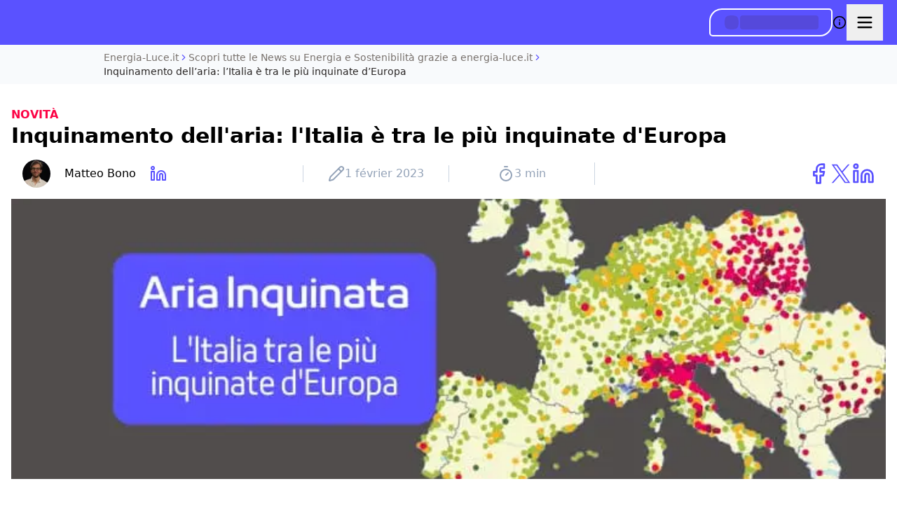

--- FILE ---
content_type: application/javascript; charset=utf-8
request_url: https://energia-luce.it/_next/static/chunks/heavy-deps-66b14e9f-54b980453e5a4bf4.js?dpl=dpl_48TCMfA7gj3XFpGTJ4VnBeHQgACJ
body_size: 11836
content:
try{!function(){var e="undefined"!=typeof window?window:"undefined"!=typeof global?global:"undefined"!=typeof globalThis?globalThis:"undefined"!=typeof self?self:{},t=(new e.Error).stack;t&&(e._sentryDebugIds=e._sentryDebugIds||{},e._sentryDebugIds[t]="2adf754d-ad45-4a2c-9d39-5353060f7290",e._sentryDebugIdIdentifier="sentry-dbid-2adf754d-ad45-4a2c-9d39-5353060f7290")}()}catch(e){}"use strict";(self.webpackChunk_N_E=self.webpackChunk_N_E||[]).push([[3083],{44779:(e,t,a)=>{a.d(t,{Q:()=>l});var r=a(67746),n=a(75415),i=a(94503),o=a(65236),s=a(48869),l=(0,r.gu)({chartName:"AreaChart",GraphicalChild:n.G,axisComponents:[{axisType:"xAxis",AxisComp:i.W},{axisType:"yAxis",AxisComp:o.h}],formatAxisMap:s.pr})},58782:(e,t,a)=>{a.d(t,{r:()=>l});var r=a(67746),n=a(32626),i=a(62279),o=a(91407),s=a(2994),l=(0,r.gu)({chartName:"PieChart",GraphicalChild:s.F,validateTooltipEventTypes:["item"],defaultTooltipEventType:"item",legendContent:"children",axisComponents:[{axisType:"angleAxis",AxisComp:n.r},{axisType:"radiusAxis",AxisComp:i.E}],formatAxisMap:o.pr,defaultProps:{layout:"centric",startAngle:0,endAngle:360,cx:"50%",cy:"50%",innerRadius:0,outerRadius:"80%"}})},65087:(e,t,a)=>{a.d(t,{E:()=>l});var r=a(67746),n=a(70363),i=a(94503),o=a(65236),s=a(48869),l=(0,r.gu)({chartName:"BarChart",GraphicalChild:n.y,defaultTooltipEventType:"axis",validateTooltipEventTypes:["axis","item"],axisComponents:[{axisType:"xAxis",AxisComp:i.W},{axisType:"yAxis",AxisComp:o.h}],formatAxisMap:s.pr})},67746:(e,t,a)=>{a.d(t,{gu:()=>eb});var r=a(7620),n=a(83484),i=a.n(n),o=a(49),s=a.n(o),l=a(90450),d=a.n(l),c=a(64843),u=a.n(c),p=a(79436),h=a.n(p),f=a(18861),v=a.n(f),y=a(72902),x=a(17313),m=a(41564),g=a(47102),I=a(7361),b=a(31233),A=a(32446),M=a(51560),E=a(94994),T=a(11466),k=a(89975),S=a(97963),P=a(25515),C=a(7815),w=a(7831),O=a(91407),D=a(26974),B=a(81591),j=a(70455);function L(e){return(L="function"==typeof Symbol&&"symbol"==typeof Symbol.iterator?function(e){return typeof e}:function(e){return e&&"function"==typeof Symbol&&e.constructor===Symbol&&e!==Symbol.prototype?"symbol":typeof e})(e)}function G(e,t,a){return(t=R(t))in e?Object.defineProperty(e,t,{value:a,enumerable:!0,configurable:!0,writable:!0}):e[t]=a,e}function R(e){var t=function(e,t){if("object"!=L(e)||!e)return e;var a=e[Symbol.toPrimitive];if(void 0!==a){var r=a.call(e,t||"default");if("object"!=L(r))return r;throw TypeError("@@toPrimitive must return a primitive value.")}return("string"===t?String:Number)(e)}(e,"string");return"symbol"==L(t)?t:t+""}var N=function(){var e,t;return e=function e(){if(!(this instanceof e))throw TypeError("Cannot call a class as a function");G(this,"activeIndex",0),G(this,"coordinateList",[]),G(this,"layout","horizontal")},t=[{key:"setDetails",value:function(e){var t,a=e.coordinateList,r=void 0===a?null:a,n=e.container,i=void 0===n?null:n,o=e.layout,s=void 0===o?null:o,l=e.offset,d=void 0===l?null:l,c=e.mouseHandlerCallback,u=void 0===c?null:c;this.coordinateList=null!=(t=null!=r?r:this.coordinateList)?t:[],this.container=null!=i?i:this.container,this.layout=null!=s?s:this.layout,this.offset=null!=d?d:this.offset,this.mouseHandlerCallback=null!=u?u:this.mouseHandlerCallback,this.activeIndex=Math.min(Math.max(this.activeIndex,0),this.coordinateList.length-1)}},{key:"focus",value:function(){this.spoofMouse()}},{key:"keyboardEvent",value:function(e){if(0!==this.coordinateList.length)switch(e.key){case"ArrowRight":if("horizontal"!==this.layout)return;this.activeIndex=Math.min(this.activeIndex+1,this.coordinateList.length-1),this.spoofMouse();break;case"ArrowLeft":if("horizontal"!==this.layout)return;this.activeIndex=Math.max(this.activeIndex-1,0),this.spoofMouse()}}},{key:"setIndex",value:function(e){this.activeIndex=e}},{key:"spoofMouse",value:function(){if("horizontal"===this.layout&&0!==this.coordinateList.length){var e,t,a=this.container.getBoundingClientRect(),r=a.x,n=a.y,i=a.height,o=this.coordinateList[this.activeIndex].coordinate,s=(null==(e=window)?void 0:e.scrollX)||0,l=(null==(t=window)?void 0:t.scrollY)||0,d=n+this.offset.top+i/2+l;this.mouseHandlerCallback({pageX:r+o+s,pageY:d})}}}],function(e,t){for(var a=0;a<t.length;a++){var r=t[a];r.enumerable=r.enumerable||!1,r.configurable=!0,"value"in r&&(r.writable=!0),Object.defineProperty(e,R(r.key),r)}}(e.prototype,t),Object.defineProperty(e,"prototype",{writable:!1}),e}(),z=a(84414),X=a(44217),K=a(13119),U=a(10864),_=["item"],H=["children","className","width","height","style","compact","title","desc"];function Y(e){return(Y="function"==typeof Symbol&&"symbol"==typeof Symbol.iterator?function(e){return typeof e}:function(e){return e&&"function"==typeof Symbol&&e.constructor===Symbol&&e!==Symbol.prototype?"symbol":typeof e})(e)}function W(){return(W=Object.assign?Object.assign.bind():function(e){for(var t=1;t<arguments.length;t++){var a=arguments[t];for(var r in a)Object.prototype.hasOwnProperty.call(a,r)&&(e[r]=a[r])}return e}).apply(this,arguments)}function Q(e,t){return function(e){if(Array.isArray(e))return e}(e)||function(e,t){var a=null==e?null:"undefined"!=typeof Symbol&&e[Symbol.iterator]||e["@@iterator"];if(null!=a){var r,n,i,o,s=[],l=!0,d=!1;try{if(i=(a=a.call(e)).next,0===t){if(Object(a)!==a)return;l=!1}else for(;!(l=(r=i.call(a)).done)&&(s.push(r.value),s.length!==t);l=!0);}catch(e){d=!0,n=e}finally{try{if(!l&&null!=a.return&&(o=a.return(),Object(o)!==o))return}finally{if(d)throw n}}return s}}(e,t)||q(e,t)||function(){throw TypeError("Invalid attempt to destructure non-iterable instance.\nIn order to be iterable, non-array objects must have a [Symbol.iterator]() method.")}()}function F(e,t){if(null==e)return{};var a,r,n=function(e,t){if(null==e)return{};var a={};for(var r in e)if(Object.prototype.hasOwnProperty.call(e,r)){if(t.indexOf(r)>=0)continue;a[r]=e[r]}return a}(e,t);if(Object.getOwnPropertySymbols){var i=Object.getOwnPropertySymbols(e);for(r=0;r<i.length;r++)a=i[r],!(t.indexOf(a)>=0)&&Object.prototype.propertyIsEnumerable.call(e,a)&&(n[a]=e[a])}return n}function V(){try{var e=!Boolean.prototype.valueOf.call(Reflect.construct(Boolean,[],function(){}))}catch(e){}return(V=function(){return!!e})()}function J(e){return(J=Object.setPrototypeOf?Object.getPrototypeOf.bind():function(e){return e.__proto__||Object.getPrototypeOf(e)})(e)}function Z(e,t){return(Z=Object.setPrototypeOf?Object.setPrototypeOf.bind():function(e,t){return e.__proto__=t,e})(e,t)}function $(e){return function(e){if(Array.isArray(e))return ee(e)}(e)||function(e){if("undefined"!=typeof Symbol&&null!=e[Symbol.iterator]||null!=e["@@iterator"])return Array.from(e)}(e)||q(e)||function(){throw TypeError("Invalid attempt to spread non-iterable instance.\nIn order to be iterable, non-array objects must have a [Symbol.iterator]() method.")}()}function q(e,t){if(e){if("string"==typeof e)return ee(e,t);var a=Object.prototype.toString.call(e).slice(8,-1);if("Object"===a&&e.constructor&&(a=e.constructor.name),"Map"===a||"Set"===a)return Array.from(e);if("Arguments"===a||/^(?:Ui|I)nt(?:8|16|32)(?:Clamped)?Array$/.test(a))return ee(e,t)}}function ee(e,t){(null==t||t>e.length)&&(t=e.length);for(var a=0,r=Array(t);a<t;a++)r[a]=e[a];return r}function et(e,t){var a=Object.keys(e);if(Object.getOwnPropertySymbols){var r=Object.getOwnPropertySymbols(e);t&&(r=r.filter(function(t){return Object.getOwnPropertyDescriptor(e,t).enumerable})),a.push.apply(a,r)}return a}function ea(e){for(var t=1;t<arguments.length;t++){var a=null!=arguments[t]?arguments[t]:{};t%2?et(Object(a),!0).forEach(function(t){er(e,t,a[t])}):Object.getOwnPropertyDescriptors?Object.defineProperties(e,Object.getOwnPropertyDescriptors(a)):et(Object(a)).forEach(function(t){Object.defineProperty(e,t,Object.getOwnPropertyDescriptor(a,t))})}return e}function er(e,t,a){return(t=en(t))in e?Object.defineProperty(e,t,{value:a,enumerable:!0,configurable:!0,writable:!0}):e[t]=a,e}function en(e){var t=function(e,t){if("object"!=Y(e)||!e)return e;var a=e[Symbol.toPrimitive];if(void 0!==a){var r=a.call(e,t||"default");if("object"!=Y(r))return r;throw TypeError("@@toPrimitive must return a primitive value.")}return("string"===t?String:Number)(e)}(e,"string");return"symbol"==Y(t)?t:t+""}var ei={xAxis:["bottom","top"],yAxis:["left","right"]},eo={width:"100%",height:"100%"},es={x:0,y:0};function el(e){return e}var ed=function(e,t,a,r){var n=t.find(function(e){return e&&e.index===a});if(n){if("horizontal"===e)return{x:n.coordinate,y:r.y};if("vertical"===e)return{x:r.x,y:n.coordinate};if("centric"===e){var i=n.coordinate,o=r.radius;return ea(ea(ea({},r),(0,O.IZ)(r.cx,r.cy,o,i)),{},{angle:i,radius:o})}var s=n.coordinate,l=r.angle;return ea(ea(ea({},r),(0,O.IZ)(r.cx,r.cy,s,l)),{},{angle:l,radius:s})}return es},ec=function(e,t){var a=t.graphicalItems,r=t.dataStartIndex,n=t.dataEndIndex,i=(null!=a?a:[]).reduce(function(e,t){var a=t.props.data;return a&&a.length?[].concat($(e),$(a)):e},[]);return i.length>0?i:e&&e.length&&(0,S.Et)(r)&&(0,S.Et)(n)?e.slice(r,n+1):[]};function eu(e){return"number"===e?[0,"auto"]:void 0}var ep=function(e,t,a,r){var n=e.graphicalItems,i=e.tooltipAxis,o=ec(t,e);return a<0||!n||!n.length||a>=o.length?null:n.reduce(function(n,s){var l,d,c=null!=(l=s.props.data)?l:t;if(c&&e.dataStartIndex+e.dataEndIndex!==0&&e.dataEndIndex-e.dataStartIndex>=a&&(c=c.slice(e.dataStartIndex,e.dataEndIndex+1)),i.dataKey&&!i.allowDuplicatedCategory){var u=void 0===c?o:c;d=(0,S.eP)(u,i.dataKey,r)}else d=c&&c[a]||o[a];return d?[].concat($(n),[(0,P.zb)(s,d)]):n},[])},eh=function(e,t,a,r){var n=r||{x:e.chartX,y:e.chartY},i="horizontal"===a?n.x:"vertical"===a?n.y:"centric"===a?n.angle:n.radius,o=e.orderedTooltipTicks,s=e.tooltipAxis,l=e.tooltipTicks,d=(0,P.gH)(i,o,l,s);if(d>=0&&l){var c=l[d]&&l[d].value,u=ep(e,t,d,c),p=ed(a,o,d,n);return{activeTooltipIndex:d,activeLabel:c,activePayload:u,activeCoordinate:p}}return null},ef=function(e,t){var a=t.axes,r=t.graphicalItems,n=t.axisType,o=t.axisIdKey,s=t.stackGroups,l=t.dataStartIndex,c=t.dataEndIndex,u=e.layout,p=e.children,h=e.stackOffset,f=(0,P._L)(u,n);return a.reduce(function(t,a){var v=void 0!==a.type.defaultProps?ea(ea({},a.type.defaultProps),a.props):a.props,y=v.type,x=v.dataKey,m=v.allowDataOverflow,g=v.allowDuplicatedCategory,I=v.scale,b=v.ticks,A=v.includeHidden,M=v[o];if(t[M])return t;var E=ec(e.data,{graphicalItems:r.filter(function(e){var t;return(o in e.props?e.props[o]:null==(t=e.type.defaultProps)?void 0:t[o])===M}),dataStartIndex:l,dataEndIndex:c}),T=E.length;(0,z.B)(v.domain,m,y)&&(O=(0,P.AQ)(v.domain,null,m),f&&("number"===y||"auto"!==I)&&(B=(0,P.Ay)(E,x,"category")));var k=eu(y);if(!O||0===O.length){var C,O,D,B,j,L=null!=(j=v.domain)?j:k;if(x){if(O=(0,P.Ay)(E,x,y),"category"===y&&f){var G=(0,S.CG)(O);g&&G?(D=O,O=d()(0,T)):g||(O=(0,P.KC)(L,O,a).reduce(function(e,t){return e.indexOf(t)>=0?e:[].concat($(e),[t])},[]))}else if("category"===y)O=g?O.filter(function(e){return""!==e&&!i()(e)}):(0,P.KC)(L,O,a).reduce(function(e,t){return e.indexOf(t)>=0||""===t||i()(t)?e:[].concat($(e),[t])},[]);else if("number"===y){var R=(0,P.A1)(E,r.filter(function(e){var t,a,r=o in e.props?e.props[o]:null==(t=e.type.defaultProps)?void 0:t[o],n="hide"in e.props?e.props.hide:null==(a=e.type.defaultProps)?void 0:a.hide;return r===M&&(A||!n)}),x,n,u);R&&(O=R)}f&&("number"===y||"auto"!==I)&&(B=(0,P.Ay)(E,x,"category"))}else O=f?d()(0,T):s&&s[M]&&s[M].hasStack&&"number"===y?"expand"===h?[0,1]:(0,P.Mk)(s[M].stackGroups,l,c):(0,P.vf)(E,r.filter(function(e){var t=o in e.props?e.props[o]:e.type.defaultProps[o],a="hide"in e.props?e.props.hide:e.type.defaultProps.hide;return t===M&&(A||!a)}),y,u,!0);"number"===y?(O=(0,w.M)(p,O,M,n,b),L&&(O=(0,P.AQ)(L,O,m))):"category"===y&&L&&O.every(function(e){return L.indexOf(e)>=0})&&(O=L)}return ea(ea({},t),{},er({},M,ea(ea({},v),{},{axisType:n,domain:O,categoricalDomain:B,duplicateDomain:D,originalDomain:null!=(C=v.domain)?C:k,isCategorical:f,layout:u})))},{})},ev=function(e,t){var a=t.graphicalItems,r=t.Axis,n=t.axisType,i=t.axisIdKey,o=t.stackGroups,s=t.dataStartIndex,l=t.dataEndIndex,c=e.layout,p=e.children,h=ec(e.data,{graphicalItems:a,dataStartIndex:s,dataEndIndex:l}),f=h.length,v=(0,P._L)(c,n),y=-1;return a.reduce(function(e,t){var x,m=(void 0!==t.type.defaultProps?ea(ea({},t.type.defaultProps),t.props):t.props)[i],g=eu("number");return e[m]?e:(y++,v?x=d()(0,f):(x=o&&o[m]&&o[m].hasStack?(0,P.Mk)(o[m].stackGroups,s,l):(0,P.AQ)(g,(0,P.vf)(h,a.filter(function(e){var t,a,r=i in e.props?e.props[i]:null==(t=e.type.defaultProps)?void 0:t[i],n="hide"in e.props?e.props.hide:null==(a=e.type.defaultProps)?void 0:a.hide;return r===m&&!n}),"number",c),r.defaultProps.allowDataOverflow),x=(0,w.M)(p,x,m,n)),ea(ea({},e),{},er({},m,ea(ea({axisType:n},r.defaultProps),{},{hide:!0,orientation:u()(ei,"".concat(n,".").concat(y%2),null),domain:x,originalDomain:g,isCategorical:v,layout:c}))))},{})},ey=function(e,t){var a=t.axisType,r=void 0===a?"xAxis":a,n=t.AxisComp,i=t.graphicalItems,o=t.stackGroups,s=t.dataStartIndex,l=t.dataEndIndex,d=e.children,c="".concat(r,"Id"),u=(0,E.aS)(d,n),p={};return u&&u.length?p=ef(e,{axes:u,graphicalItems:i,axisType:r,axisIdKey:c,stackGroups:o,dataStartIndex:s,dataEndIndex:l}):i&&i.length&&(p=ev(e,{Axis:n,graphicalItems:i,axisType:r,axisIdKey:c,stackGroups:o,dataStartIndex:s,dataEndIndex:l})),p},ex=function(e){var t=(0,S.lX)(e),a=(0,P.Rh)(t,!1,!0);return{tooltipTicks:a,orderedTooltipTicks:h()(a,function(e){return e.coordinate}),tooltipAxis:t,tooltipAxisBandSize:(0,P.Hj)(t,a)}},em=function(e){var t=e.children,a=e.defaultShowTooltip,r=(0,E.BU)(t,T.v),n=0,i=0;return e.data&&0!==e.data.length&&(i=e.data.length-1),r&&r.props&&(r.props.startIndex>=0&&(n=r.props.startIndex),r.props.endIndex>=0&&(i=r.props.endIndex)),{chartX:0,chartY:0,dataStartIndex:n,dataEndIndex:i,activeTooltipIndex:-1,isTooltipActive:!!a}},eg=function(e){return"horizontal"===e?{numericAxisName:"yAxis",cateAxisName:"xAxis"}:"vertical"===e?{numericAxisName:"xAxis",cateAxisName:"yAxis"}:"centric"===e?{numericAxisName:"radiusAxis",cateAxisName:"angleAxis"}:{numericAxisName:"angleAxis",cateAxisName:"radiusAxis"}},eI=function(e,t){var a=e.props,r=e.graphicalItems,n=e.xAxisMap,i=void 0===n?{}:n,o=e.yAxisMap,s=void 0===o?{}:o,l=a.width,d=a.height,c=a.children,p=a.margin||{},h=(0,E.BU)(c,T.v),f=(0,E.BU)(c,b.s),v=Object.keys(s).reduce(function(e,t){var a=s[t],r=a.orientation;return a.mirror||a.hide?e:ea(ea({},e),{},er({},r,e[r]+a.width))},{left:p.left||0,right:p.right||0}),y=Object.keys(i).reduce(function(e,t){var a=i[t],r=a.orientation;return a.mirror||a.hide?e:ea(ea({},e),{},er({},r,u()(e,"".concat(r))+a.height))},{top:p.top||0,bottom:p.bottom||0}),x=ea(ea({},y),v),m=x.bottom;h&&(x.bottom+=h.props.height||T.v.defaultProps.height),f&&t&&(x=(0,P.s0)(x,r,a,t));var g=l-x.left-x.right,I=d-x.top-x.bottom;return ea(ea({brushBottom:m},x),{},{width:Math.max(g,0),height:Math.max(I,0)})},eb=function(e){var t=e.chartName,a=e.GraphicalChild,n=e.defaultTooltipEventType,o=void 0===n?"axis":n,l=e.validateTooltipEventTypes,d=void 0===l?["axis"]:l,c=e.axisComponents,p=e.legendContent,h=e.formatAxisMap,f=e.defaultProps,b=function(e,t){var a=t.graphicalItems,r=t.stackGroups,n=t.offset,o=t.updateId,s=t.dataStartIndex,l=t.dataEndIndex,d=e.barSize,u=e.layout,p=e.barGap,h=e.barCategoryGap,f=e.maxBarSize,v=eg(u),y=v.numericAxisName,m=v.cateAxisName,g=!!a&&!!a.length&&a.some(function(e){var t=(0,E.Mn)(e&&e.type);return t&&t.indexOf("Bar")>=0}),I=[];return a.forEach(function(a,v){var b=ec(e.data,{graphicalItems:[a],dataStartIndex:s,dataEndIndex:l}),A=void 0!==a.type.defaultProps?ea(ea({},a.type.defaultProps),a.props):a.props,M=A.dataKey,T=A.maxBarSize,k=A["".concat(y,"Id")],S=A["".concat(m,"Id")],C=c.reduce(function(e,a){var r=t["".concat(a.axisType,"Map")],n=A["".concat(a.axisType,"Id")];r&&r[n]||"zAxis"===a.axisType||(0,x.A)(!1);var i=r[n];return ea(ea({},e),{},er(er({},a.axisType,i),"".concat(a.axisType,"Ticks"),(0,P.Rh)(i)))},{}),w=C[m],O=C["".concat(m,"Ticks")],D=r&&r[k]&&r[k].hasStack&&(0,P.kA)(a,r[k].stackGroups),B=(0,E.Mn)(a.type).indexOf("Bar")>=0,j=(0,P.Hj)(w,O),L=[],G=g&&(0,P.tA)({barSize:d,stackGroups:r,totalSize:"xAxis"===m?C[m].width:"yAxis"===m?C[m].height:void 0});if(B){var R,N,z=i()(T)?f:T,X=null!=(R=null!=(N=(0,P.Hj)(w,O,!0))?N:z)?R:0;L=(0,P.BX)({barGap:p,barCategoryGap:h,bandSize:X!==j?X:j,sizeList:G[S],maxBarSize:z}),X!==j&&(L=L.map(function(e){return ea(ea({},e),{},{position:ea(ea({},e.position),{},{offset:e.position.offset-X/2})})}))}var K=a&&a.type&&a.type.getComposedData;K&&I.push({props:ea(ea({},K(ea(ea({},C),{},{displayedData:b,props:e,dataKey:M,item:a,bandSize:j,barPosition:L,offset:n,stackedData:D,layout:u,dataStartIndex:s,dataEndIndex:l}))),{},er(er(er({key:a.key||"item-".concat(v)},y,C[y]),m,C[m]),"animationId",o)),childIndex:(0,E.AW)(a,e.children),item:a})}),I},w=function(e,r){var n=e.props,i=e.dataStartIndex,o=e.dataEndIndex,s=e.updateId;if(!(0,E.Me)({props:n}))return null;var l=n.children,d=n.layout,u=n.stackOffset,p=n.data,f=n.reverseStackOrder,v=eg(d),y=v.numericAxisName,x=v.cateAxisName,m=(0,E.aS)(l,a),g=(0,P.Mn)(p,m,"".concat(y,"Id"),"".concat(x,"Id"),u,f),I=c.reduce(function(e,t){var a="".concat(t.axisType,"Map");return ea(ea({},e),{},er({},a,ey(n,ea(ea({},t),{},{graphicalItems:m,stackGroups:t.axisType===y&&g,dataStartIndex:i,dataEndIndex:o}))))},{}),A=eI(ea(ea({},I),{},{props:n,graphicalItems:m}),null==r?void 0:r.legendBBox);Object.keys(I).forEach(function(e){I[e]=h(n,I[e],A,e.replace("Map",""),t)});var M=ex(I["".concat(x,"Map")]),T=b(n,ea(ea({},I),{},{dataStartIndex:i,dataEndIndex:o,updateId:s,graphicalItems:m,stackGroups:g,offset:A}));return ea(ea({formattedGraphicalItems:T,graphicalItems:m,offset:A,stackGroups:g},M),I)},L=function(e){var a;function n(e){var a,o,l,d,c;if(!(this instanceof n))throw TypeError("Cannot call a class as a function");return d=n,c=[e],d=J(d),er(l=function(e,t){if(t&&("object"===Y(t)||"function"==typeof t))return t;if(void 0!==t)throw TypeError("Derived constructors may only return object or undefined");var a=e;if(void 0===a)throw ReferenceError("this hasn't been initialised - super() hasn't been called");return a}(this,V()?Reflect.construct(d,c||[],J(this).constructor):d.apply(this,c)),"eventEmitterSymbol",Symbol("rechartsEventEmitter")),er(l,"accessibilityManager",new N),er(l,"handleLegendBBoxUpdate",function(e){if(e){var t=l.state,a=t.dataStartIndex,r=t.dataEndIndex,n=t.updateId;l.setState(ea({legendBBox:e},w({props:l.props,dataStartIndex:a,dataEndIndex:r,updateId:n},ea(ea({},l.state),{},{legendBBox:e}))))}}),er(l,"handleReceiveSyncEvent",function(e,t,a){l.props.syncId===e&&(a!==l.eventEmitterSymbol||"function"==typeof l.props.syncMethod)&&l.applySyncEvent(t)}),er(l,"handleBrushChange",function(e){var t=e.startIndex,a=e.endIndex;if(t!==l.state.dataStartIndex||a!==l.state.dataEndIndex){var r=l.state.updateId;l.setState(function(){return ea({dataStartIndex:t,dataEndIndex:a},w({props:l.props,dataStartIndex:t,dataEndIndex:a,updateId:r},l.state))}),l.triggerSyncEvent({dataStartIndex:t,dataEndIndex:a})}}),er(l,"handleMouseEnter",function(e){var t=l.getMouseInfo(e);if(t){var a=ea(ea({},t),{},{isTooltipActive:!0});l.setState(a),l.triggerSyncEvent(a);var r=l.props.onMouseEnter;s()(r)&&r(a,e)}}),er(l,"triggeredAfterMouseMove",function(e){var t=l.getMouseInfo(e),a=t?ea(ea({},t),{},{isTooltipActive:!0}):{isTooltipActive:!1};l.setState(a),l.triggerSyncEvent(a);var r=l.props.onMouseMove;s()(r)&&r(a,e)}),er(l,"handleItemMouseEnter",function(e){l.setState(function(){return{isTooltipActive:!0,activeItem:e,activePayload:e.tooltipPayload,activeCoordinate:e.tooltipPosition||{x:e.cx,y:e.cy}}})}),er(l,"handleItemMouseLeave",function(){l.setState(function(){return{isTooltipActive:!1}})}),er(l,"handleMouseMove",function(e){e.persist(),l.throttleTriggeredAfterMouseMove(e)}),er(l,"handleMouseLeave",function(e){l.throttleTriggeredAfterMouseMove.cancel();var t={isTooltipActive:!1};l.setState(t),l.triggerSyncEvent(t);var a=l.props.onMouseLeave;s()(a)&&a(t,e)}),er(l,"handleOuterEvent",function(e){var t,a=(0,E.X_)(e),r=u()(l.props,"".concat(a));a&&s()(r)&&r(null!=(t=/.*touch.*/i.test(a)?l.getMouseInfo(e.changedTouches[0]):l.getMouseInfo(e))?t:{},e)}),er(l,"handleClick",function(e){var t=l.getMouseInfo(e);if(t){var a=ea(ea({},t),{},{isTooltipActive:!0});l.setState(a),l.triggerSyncEvent(a);var r=l.props.onClick;s()(r)&&r(a,e)}}),er(l,"handleMouseDown",function(e){var t=l.props.onMouseDown;s()(t)&&t(l.getMouseInfo(e),e)}),er(l,"handleMouseUp",function(e){var t=l.props.onMouseUp;s()(t)&&t(l.getMouseInfo(e),e)}),er(l,"handleTouchMove",function(e){null!=e.changedTouches&&e.changedTouches.length>0&&l.throttleTriggeredAfterMouseMove(e.changedTouches[0])}),er(l,"handleTouchStart",function(e){null!=e.changedTouches&&e.changedTouches.length>0&&l.handleMouseDown(e.changedTouches[0])}),er(l,"handleTouchEnd",function(e){null!=e.changedTouches&&e.changedTouches.length>0&&l.handleMouseUp(e.changedTouches[0])}),er(l,"handleDoubleClick",function(e){var t=l.props.onDoubleClick;s()(t)&&t(l.getMouseInfo(e),e)}),er(l,"handleContextMenu",function(e){var t=l.props.onContextMenu;s()(t)&&t(l.getMouseInfo(e),e)}),er(l,"triggerSyncEvent",function(e){void 0!==l.props.syncId&&B.k.emit(B.D,l.props.syncId,e,l.eventEmitterSymbol)}),er(l,"applySyncEvent",function(e){var t=l.props,a=t.layout,r=t.syncMethod,n=l.state.updateId,i=e.dataStartIndex,o=e.dataEndIndex;if(void 0!==e.dataStartIndex||void 0!==e.dataEndIndex)l.setState(ea({dataStartIndex:i,dataEndIndex:o},w({props:l.props,dataStartIndex:i,dataEndIndex:o,updateId:n},l.state)));else if(void 0!==e.activeTooltipIndex){var s=e.chartX,d=e.chartY,c=e.activeTooltipIndex,u=l.state,p=u.offset,h=u.tooltipTicks;if(!p)return;if("function"==typeof r)c=r(h,e);else if("value"===r){c=-1;for(var f=0;f<h.length;f++)if(h[f].value===e.activeLabel){c=f;break}}var v=ea(ea({},p),{},{x:p.left,y:p.top}),y=Math.min(s,v.x+v.width),x=Math.min(d,v.y+v.height),m=h[c]&&h[c].value,g=ep(l.state,l.props.data,c),I=h[c]?{x:"horizontal"===a?h[c].coordinate:y,y:"horizontal"===a?x:h[c].coordinate}:es;l.setState(ea(ea({},e),{},{activeLabel:m,activeCoordinate:I,activePayload:g,activeTooltipIndex:c}))}else l.setState(e)}),er(l,"renderCursor",function(e){var a,n=l.state,i=n.isTooltipActive,o=n.activeCoordinate,s=n.activePayload,d=n.offset,c=n.activeTooltipIndex,u=n.tooltipAxisBandSize,p=l.getTooltipEventType(),h=null!=(a=e.props.active)?a:i,f=l.props.layout,v=e.key||"_recharts-cursor";return r.createElement(K.b,{key:v,activeCoordinate:o,activePayload:s,activeTooltipIndex:c,chartName:t,element:e,isActive:h,layout:f,offset:d,tooltipAxisBandSize:u,tooltipEventType:p})}),er(l,"renderPolarAxis",function(e,t,a){var n=u()(e,"type.axisType"),i=u()(l.state,"".concat(n,"Map")),o=e.type.defaultProps,s=void 0!==o?ea(ea({},o),e.props):e.props,d=i&&i[s["".concat(n,"Id")]];return(0,r.cloneElement)(e,ea(ea({},d),{},{className:(0,y.A)(n,d.className),key:e.key||"".concat(t,"-").concat(a),ticks:(0,P.Rh)(d,!0)}))}),er(l,"renderPolarGrid",function(e){var t=e.props,a=t.radialLines,n=t.polarAngles,i=t.polarRadius,o=l.state,s=o.radiusAxisMap,d=o.angleAxisMap,c=(0,S.lX)(s),u=(0,S.lX)(d),p=u.cx,h=u.cy,f=u.innerRadius,v=u.outerRadius;return(0,r.cloneElement)(e,{polarAngles:Array.isArray(n)?n:(0,P.Rh)(u,!0).map(function(e){return e.coordinate}),polarRadius:Array.isArray(i)?i:(0,P.Rh)(c,!0).map(function(e){return e.coordinate}),cx:p,cy:h,innerRadius:f,outerRadius:v,key:e.key||"polar-grid",radialLines:a})}),er(l,"renderLegend",function(){var e=l.state.formattedGraphicalItems,t=l.props,a=t.children,n=t.width,i=t.height,o=l.props.margin||{},s=n-(o.left||0)-(o.right||0),d=(0,C.g)({children:a,formattedGraphicalItems:e,legendWidth:s,legendContent:p});if(!d)return null;var c=d.item,u=F(d,_);return(0,r.cloneElement)(c,ea(ea({},u),{},{chartWidth:n,chartHeight:i,margin:o,onBBoxUpdate:l.handleLegendBBoxUpdate}))}),er(l,"renderTooltip",function(){var e,t=l.props,a=t.children,n=t.accessibilityLayer,i=(0,E.BU)(a,I.m);if(!i)return null;var o=l.state,s=o.isTooltipActive,d=o.activeCoordinate,c=o.activePayload,u=o.activeLabel,p=o.offset,h=null!=(e=i.props.active)?e:s;return(0,r.cloneElement)(i,{viewBox:ea(ea({},p),{},{x:p.left,y:p.top}),active:h,label:u,payload:h?c:[],coordinate:d,accessibilityLayer:n})}),er(l,"renderBrush",function(e){var t=l.props,a=t.margin,n=t.data,i=l.state,o=i.offset,s=i.dataStartIndex,d=i.dataEndIndex,c=i.updateId;return(0,r.cloneElement)(e,{key:e.key||"_recharts-brush",onChange:(0,P.HQ)(l.handleBrushChange,e.props.onChange),data:n,x:(0,S.Et)(e.props.x)?e.props.x:o.left,y:(0,S.Et)(e.props.y)?e.props.y:o.top+o.height+o.brushBottom-(a.bottom||0),width:(0,S.Et)(e.props.width)?e.props.width:o.width,startIndex:s,endIndex:d,updateId:"brush-".concat(c)})}),er(l,"renderReferenceElement",function(e,t,a){if(!e)return null;var n=l.clipPathId,i=l.state,o=i.xAxisMap,s=i.yAxisMap,d=i.offset,c=e.type.defaultProps||{},u=e.props,p=u.xAxisId,h=void 0===p?c.xAxisId:p,f=u.yAxisId,v=void 0===f?c.yAxisId:f;return(0,r.cloneElement)(e,{key:e.key||"".concat(t,"-").concat(a),xAxis:o[h],yAxis:s[v],viewBox:{x:d.left,y:d.top,width:d.width,height:d.height},clipPathId:n})}),er(l,"renderActivePoints",function(e){var t=e.item,a=e.activePoint,r=e.basePoint,i=e.childIndex,o=e.isRange,s=[],l=t.props.key,d=void 0!==t.item.type.defaultProps?ea(ea({},t.item.type.defaultProps),t.item.props):t.item.props,c=d.activeDot,u=ea(ea({index:i,dataKey:d.dataKey,cx:a.x,cy:a.y,r:4,fill:(0,P.Ps)(t.item),strokeWidth:2,stroke:"#fff",payload:a.payload,value:a.value},(0,E.J9)(c,!1)),(0,j._U)(c));return s.push(n.renderActiveDot(c,u,"".concat(l,"-activePoint-").concat(i))),r?s.push(n.renderActiveDot(c,ea(ea({},u),{},{cx:r.x,cy:r.y}),"".concat(l,"-basePoint-").concat(i))):o&&s.push(null),s}),er(l,"renderGraphicChild",function(e,t,a){var n=l.filterFormatItem(e,t,a);if(!n)return null;var o=l.getTooltipEventType(),s=l.state,d=s.isTooltipActive,c=s.tooltipAxis,u=s.activeTooltipIndex,p=s.activeLabel,h=l.props.children,f=(0,E.BU)(h,I.m),v=n.props,y=v.points,x=v.isRange,m=v.baseLine,g=void 0!==n.item.type.defaultProps?ea(ea({},n.item.type.defaultProps),n.item.props):n.item.props,b=g.activeDot,A=g.hide,M=g.activeBar,T=g.activeShape,k=!!(!A&&d&&f&&(b||M||T)),C={};"axis"!==o&&f&&"click"===f.props.trigger?C={onClick:(0,P.HQ)(l.handleItemMouseEnter,e.props.onClick)}:"axis"!==o&&(C={onMouseLeave:(0,P.HQ)(l.handleItemMouseLeave,e.props.onMouseLeave),onMouseEnter:(0,P.HQ)(l.handleItemMouseEnter,e.props.onMouseEnter)});var w=(0,r.cloneElement)(e,ea(ea({},n.props),C));if(k)if(u>=0){if(c.dataKey&&!c.allowDuplicatedCategory){var O="function"==typeof c.dataKey?function(e){return"function"==typeof c.dataKey?c.dataKey(e.payload):null}:"payload.".concat(c.dataKey.toString());B=(0,S.eP)(y,O,p),j=x&&m&&(0,S.eP)(m,O,p)}else B=null==y?void 0:y[u],j=x&&m&&m[u];if(T||M){var D=void 0!==e.props.activeIndex?e.props.activeIndex:u;return[(0,r.cloneElement)(e,ea(ea(ea({},n.props),C),{},{activeIndex:D})),null,null]}if(!i()(B))return[w].concat($(l.renderActivePoints({item:n,activePoint:B,basePoint:j,childIndex:u,isRange:x})))}else{var B,j,L,G=(null!=(L=l.getItemByXY(l.state.activeCoordinate))?L:{graphicalItem:w}).graphicalItem,R=G.item,N=void 0===R?e:R,z=G.childIndex,X=ea(ea(ea({},n.props),C),{},{activeIndex:z});return[(0,r.cloneElement)(N,X),null,null]}return x?[w,null,null]:[w,null]}),er(l,"renderCustomized",function(e,t,a){return(0,r.cloneElement)(e,ea(ea({key:"recharts-customized-".concat(a)},l.props),l.state))}),er(l,"renderMap",{CartesianGrid:{handler:el,once:!0},ReferenceArea:{handler:l.renderReferenceElement},ReferenceLine:{handler:el},ReferenceDot:{handler:l.renderReferenceElement},XAxis:{handler:el},YAxis:{handler:el},Brush:{handler:l.renderBrush,once:!0},Bar:{handler:l.renderGraphicChild},Line:{handler:l.renderGraphicChild},Area:{handler:l.renderGraphicChild},Radar:{handler:l.renderGraphicChild},RadialBar:{handler:l.renderGraphicChild},Scatter:{handler:l.renderGraphicChild},Pie:{handler:l.renderGraphicChild},Funnel:{handler:l.renderGraphicChild},Tooltip:{handler:l.renderCursor,once:!0},PolarGrid:{handler:l.renderPolarGrid,once:!0},PolarAngleAxis:{handler:l.renderPolarAxis},PolarRadiusAxis:{handler:l.renderPolarAxis},Customized:{handler:l.renderCustomized}}),l.clipPathId="".concat(null!=(a=e.id)?a:(0,S.NF)("recharts"),"-clip"),l.throttleTriggeredAfterMouseMove=v()(l.triggeredAfterMouseMove,null!=(o=e.throttleDelay)?o:1e3/60),l.state={},l}if("function"!=typeof e&&null!==e)throw TypeError("Super expression must either be null or a function");return n.prototype=Object.create(e&&e.prototype,{constructor:{value:n,writable:!0,configurable:!0}}),Object.defineProperty(n,"prototype",{writable:!1}),e&&Z(n,e),a=[{key:"componentDidMount",value:function(){var e,t;this.addListener(),this.accessibilityManager.setDetails({container:this.container,offset:{left:null!=(e=this.props.margin.left)?e:0,top:null!=(t=this.props.margin.top)?t:0},coordinateList:this.state.tooltipTicks,mouseHandlerCallback:this.triggeredAfterMouseMove,layout:this.props.layout}),this.displayDefaultTooltip()}},{key:"displayDefaultTooltip",value:function(){var e=this.props,t=e.children,a=e.data,r=e.height,n=e.layout,i=(0,E.BU)(t,I.m);if(i){var o=i.props.defaultIndex;if("number"==typeof o&&!(o<0)&&!(o>this.state.tooltipTicks.length-1)){var s=this.state.tooltipTicks[o]&&this.state.tooltipTicks[o].value,l=ep(this.state,a,o,s),d=this.state.tooltipTicks[o].coordinate,c=(this.state.offset.top+r)/2,u="horizontal"===n?{x:d,y:c}:{y:d,x:c},p=this.state.formattedGraphicalItems.find(function(e){return"Scatter"===e.item.type.name});p&&(u=ea(ea({},u),p.props.points[o].tooltipPosition),l=p.props.points[o].tooltipPayload);var h={activeTooltipIndex:o,isTooltipActive:!0,activeLabel:s,activePayload:l,activeCoordinate:u};this.setState(h),this.renderCursor(i),this.accessibilityManager.setIndex(o)}}}},{key:"getSnapshotBeforeUpdate",value:function(e,t){if(!this.props.accessibilityLayer)return null;if(this.state.tooltipTicks!==t.tooltipTicks&&this.accessibilityManager.setDetails({coordinateList:this.state.tooltipTicks}),this.props.layout!==e.layout&&this.accessibilityManager.setDetails({layout:this.props.layout}),this.props.margin!==e.margin){var a,r;this.accessibilityManager.setDetails({offset:{left:null!=(a=this.props.margin.left)?a:0,top:null!=(r=this.props.margin.top)?r:0}})}return null}},{key:"componentDidUpdate",value:function(e){(0,E.OV)([(0,E.BU)(e.children,I.m)],[(0,E.BU)(this.props.children,I.m)])||this.displayDefaultTooltip()}},{key:"componentWillUnmount",value:function(){this.removeListener(),this.throttleTriggeredAfterMouseMove.cancel()}},{key:"getTooltipEventType",value:function(){var e=(0,E.BU)(this.props.children,I.m);if(e&&"boolean"==typeof e.props.shared){var t=e.props.shared?"axis":"item";return d.indexOf(t)>=0?t:o}return o}},{key:"getMouseInfo",value:function(e){if(!this.container)return null;var t=this.container,a=t.getBoundingClientRect(),r=(0,k.A3)(a),n={chartX:Math.round(e.pageX-r.left),chartY:Math.round(e.pageY-r.top)},i=a.width/t.offsetWidth||1,o=this.inRange(n.chartX,n.chartY,i);if(!o)return null;var s=this.state,l=s.xAxisMap,d=s.yAxisMap;if("axis"!==this.getTooltipEventType()&&l&&d){var c=(0,S.lX)(l).scale,u=(0,S.lX)(d).scale,p=c&&c.invert?c.invert(n.chartX):null,h=u&&u.invert?u.invert(n.chartY):null;return ea(ea({},n),{},{xValue:p,yValue:h})}var f=eh(this.state,this.props.data,this.props.layout,o);return f?ea(ea({},n),f):null}},{key:"inRange",value:function(e,t){var a=arguments.length>2&&void 0!==arguments[2]?arguments[2]:1,r=this.props.layout,n=e/a,i=t/a;if("horizontal"===r||"vertical"===r){var o=this.state.offset;return n>=o.left&&n<=o.left+o.width&&i>=o.top&&i<=o.top+o.height?{x:n,y:i}:null}var s=this.state,l=s.angleAxisMap,d=s.radiusAxisMap;if(l&&d){var c=(0,S.lX)(l);return(0,O.yy)({x:n,y:i},c)}return null}},{key:"parseEventsOfWrapper",value:function(){var e=this.props.children,t=this.getTooltipEventType(),a=(0,E.BU)(e,I.m),r={};return a&&"axis"===t&&(r="click"===a.props.trigger?{onClick:this.handleClick}:{onMouseEnter:this.handleMouseEnter,onDoubleClick:this.handleDoubleClick,onMouseMove:this.handleMouseMove,onMouseLeave:this.handleMouseLeave,onTouchMove:this.handleTouchMove,onTouchStart:this.handleTouchStart,onTouchEnd:this.handleTouchEnd,onContextMenu:this.handleContextMenu}),ea(ea({},(0,j._U)(this.props,this.handleOuterEvent)),r)}},{key:"addListener",value:function(){B.k.on(B.D,this.handleReceiveSyncEvent)}},{key:"removeListener",value:function(){B.k.removeListener(B.D,this.handleReceiveSyncEvent)}},{key:"filterFormatItem",value:function(e,t,a){for(var r=this.state.formattedGraphicalItems,n=0,i=r.length;n<i;n++){var o=r[n];if(o.item===e||o.props.key===e.key||t===(0,E.Mn)(o.item.type)&&a===o.childIndex)return o}return null}},{key:"renderClipPath",value:function(){var e=this.clipPathId,t=this.state.offset,a=t.left,n=t.top,i=t.height,o=t.width;return r.createElement("defs",null,r.createElement("clipPath",{id:e},r.createElement("rect",{x:a,y:n,height:i,width:o})))}},{key:"getXScales",value:function(){var e=this.state.xAxisMap;return e?Object.entries(e).reduce(function(e,t){var a=Q(t,2),r=a[0],n=a[1];return ea(ea({},e),{},er({},r,n.scale))},{}):null}},{key:"getYScales",value:function(){var e=this.state.yAxisMap;return e?Object.entries(e).reduce(function(e,t){var a=Q(t,2),r=a[0],n=a[1];return ea(ea({},e),{},er({},r,n.scale))},{}):null}},{key:"getXScaleByAxisId",value:function(e){var t;return null==(t=this.state.xAxisMap)||null==(t=t[e])?void 0:t.scale}},{key:"getYScaleByAxisId",value:function(e){var t;return null==(t=this.state.yAxisMap)||null==(t=t[e])?void 0:t.scale}},{key:"getItemByXY",value:function(e){var t=this.state,a=t.formattedGraphicalItems,r=t.activeItem;if(a&&a.length)for(var n=0,i=a.length;n<i;n++){var o=a[n],s=o.props,l=o.item,d=void 0!==l.type.defaultProps?ea(ea({},l.type.defaultProps),l.props):l.props,c=(0,E.Mn)(l.type);if("Bar"===c){var u=(s.data||[]).find(function(t){return(0,M.J)(e,t)});if(u)return{graphicalItem:o,payload:u}}else if("RadialBar"===c){var p=(s.data||[]).find(function(t){return(0,O.yy)(e,t)});if(p)return{graphicalItem:o,payload:p}}else if((0,X.NE)(o,r)||(0,X.nZ)(o,r)||(0,X.xQ)(o,r)){var h=(0,X.GG)({graphicalItem:o,activeTooltipItem:r,itemData:d.data}),f=void 0===d.activeIndex?h:d.activeIndex;return{graphicalItem:ea(ea({},o),{},{childIndex:f}),payload:(0,X.xQ)(o,r)?d.data[h]:o.props.data[h]}}}return null}},{key:"render",value:function(){var e,t,a=this;if(!(0,E.Me)(this))return null;var n=this.props,i=n.children,o=n.className,s=n.width,l=n.height,d=n.style,c=n.compact,u=n.title,p=n.desc,h=F(n,H),f=(0,E.J9)(h,!1);if(c)return r.createElement(U.DR,{state:this.state,width:this.props.width,height:this.props.height,clipPathId:this.clipPathId},r.createElement(m.u,W({},f,{width:s,height:l,title:u,desc:p}),this.renderClipPath(),(0,E.ee)(i,this.renderMap)));this.props.accessibilityLayer&&(f.tabIndex=null!=(e=this.props.tabIndex)?e:0,f.role=null!=(t=this.props.role)?t:"application",f.onKeyDown=function(e){a.accessibilityManager.keyboardEvent(e)},f.onFocus=function(){a.accessibilityManager.focus()});var v=this.parseEventsOfWrapper();return r.createElement(U.DR,{state:this.state,width:this.props.width,height:this.props.height,clipPathId:this.clipPathId},r.createElement("div",W({className:(0,y.A)("recharts-wrapper",o),style:ea({position:"relative",cursor:"default",width:s,height:l},d)},v,{ref:function(e){a.container=e}}),r.createElement(m.u,W({},f,{width:s,height:l,title:u,desc:p,style:eo}),this.renderClipPath(),(0,E.ee)(i,this.renderMap)),this.renderLegend(),this.renderTooltip()))}}],function(e,t){for(var a=0;a<t.length;a++){var r=t[a];r.enumerable=r.enumerable||!1,r.configurable=!0,"value"in r&&(r.writable=!0),Object.defineProperty(e,en(r.key),r)}}(n.prototype,a),Object.defineProperty(n,"prototype",{writable:!1}),n}(r.Component);er(L,"displayName",t),er(L,"defaultProps",ea({layout:"horizontal",stackOffset:"none",barCategoryGap:"10%",barGap:4,margin:{top:5,right:5,bottom:5,left:5},reverseStackOrder:!1,syncMethod:"index"},f)),er(L,"getDerivedStateFromProps",function(e,t){var a=e.dataKey,r=e.data,n=e.children,o=e.width,s=e.height,l=e.layout,d=e.stackOffset,c=e.margin,u=t.dataStartIndex,p=t.dataEndIndex;if(void 0===t.updateId){var h=em(e);return ea(ea(ea({},h),{},{updateId:0},w(ea(ea({props:e},h),{},{updateId:0}),t)),{},{prevDataKey:a,prevData:r,prevWidth:o,prevHeight:s,prevLayout:l,prevStackOffset:d,prevMargin:c,prevChildren:n})}if(a!==t.prevDataKey||r!==t.prevData||o!==t.prevWidth||s!==t.prevHeight||l!==t.prevLayout||d!==t.prevStackOffset||!(0,D.b)(c,t.prevMargin)){var f=em(e),v={chartX:t.chartX,chartY:t.chartY,isTooltipActive:t.isTooltipActive},y=ea(ea({},eh(t,r,l)),{},{updateId:t.updateId+1}),x=ea(ea(ea({},f),v),y);return ea(ea(ea({},x),w(ea({props:e},x),t)),{},{prevDataKey:a,prevData:r,prevWidth:o,prevHeight:s,prevLayout:l,prevStackOffset:d,prevMargin:c,prevChildren:n})}if(!(0,E.OV)(n,t.prevChildren)){var m,g,I,b,A=(0,E.BU)(n,T.v),M=A&&null!=(m=null==(g=A.props)?void 0:g.startIndex)?m:u,k=A&&null!=(I=null==(b=A.props)?void 0:b.endIndex)?I:p,S=i()(r)||M!==u||k!==p?t.updateId+1:t.updateId;return ea(ea({updateId:S},w(ea(ea({props:e},t),{},{updateId:S,dataStartIndex:M,dataEndIndex:k}),t)),{},{prevChildren:n,dataStartIndex:M,dataEndIndex:k})}return null}),er(L,"renderActiveDot",function(e,t,a){var n;return n=(0,r.isValidElement)(e)?(0,r.cloneElement)(e,t):s()(e)?e(t):r.createElement(A.c,t),r.createElement(g.W,{className:"recharts-active-dot",key:a},n)});var G=(0,r.forwardRef)(function(e,t){return r.createElement(L,W({},e,{ref:t}))});return G.displayName=L.displayName,G}}}]);

--- FILE ---
content_type: application/javascript; charset=utf-8
request_url: https://energia-luce.it/_next/static/chunks/app/(content)/%5Bflags%5D/%5Bsubdomain%5D/(wordpress)/(templates)/blog-article/%5B%5B...slug%5D%5D/layout-e8e967c85df84177.js?dpl=dpl_48TCMfA7gj3XFpGTJ4VnBeHQgACJ
body_size: 117
content:
try{!function(){var e="undefined"!=typeof window?window:"undefined"!=typeof global?global:"undefined"!=typeof globalThis?globalThis:"undefined"!=typeof self?self:{},n=(new e.Error).stack;n&&(e._sentryDebugIds=e._sentryDebugIds||{},e._sentryDebugIds[n]="435bb20f-0771-4a36-9a28-38ca0cad8261",e._sentryDebugIdIdentifier="sentry-dbid-435bb20f-0771-4a36-9a28-38ca0cad8261")}()}catch(e){}(self.webpackChunk_N_E=self.webpackChunk_N_E||[]).push([[6721],{},e=>{e.O(0,[7195,8419,8480,3848,8061,2807,6328,3540,5586,9198,6529,3302,5593,1346,4540,4180,5277,3976,9905,8790,8258,4569,6558,6543,2026,2966,2168,5778,2178,6326,6582,5314,4309,7431,9345,6505,4939,3980,8764,9356,5118,7933,3319,2886,6154,3465,7233,8990,9983,6144,8763,9618,8524,3231,3962,9811,5384,5144,4587,513,3164,278,230,7764,8501,3990,5607,4089,443,1793,8264,2859,5640,476,1282,7107,1279,7823,4883,4820,9796,2374,871,4193,4796,3317,6998,9422,5664,7248,5658,7756,1532,9430,2107,5614,8182,1528,4656,7385,2764,1996,7432,9392,2925,7358],()=>e(e.s=70842)),_N_E=e.O()}]);

--- FILE ---
content_type: application/javascript; charset=utf-8
request_url: https://energia-luce.it/_next/static/chunks/vendor-36496b81-93d474ed53a4cd19.js?dpl=dpl_48TCMfA7gj3XFpGTJ4VnBeHQgACJ
body_size: 12805
content:
try{!function(){var e="undefined"!=typeof window?window:"undefined"!=typeof global?global:"undefined"!=typeof globalThis?globalThis:"undefined"!=typeof self?self:{},t=(new e.Error).stack;t&&(e._sentryDebugIds=e._sentryDebugIds||{},e._sentryDebugIds[t]="36a1c813-af21-4b60-9ca1-7bf15c90229c",e._sentryDebugIdIdentifier="sentry-dbid-36a1c813-af21-4b60-9ca1-7bf15c90229c")}()}catch(e){}"use strict";(self.webpackChunk_N_E=self.webpackChunk_N_E||[]).push([[1793],{1702:(e,t,n)=>{function r(e){var t;if("undefined"==typeof window||null==window.navigator)return!1;let n=null==(t=window.navigator.userAgentData)?void 0:t.brands;return Array.isArray(n)&&n.some(t=>e.test(t.brand))||e.test(window.navigator.userAgent)}function i(e){var t;return"undefined"!=typeof window&&null!=window.navigator&&e.test((null==(t=window.navigator.userAgentData)?void 0:t.platform)||window.navigator.platform)}function o(e){let t=null;return()=>(null==t&&(t=e()),t)}n.d(t,{H8:()=>c,Tc:()=>d,bh:()=>s,cX:()=>l,gm:()=>p,m0:()=>f,un:()=>u});let l=o(function(){return i(/^Mac/i)}),a=o(function(){return i(/^iPhone/i)}),s=o(function(){return i(/^iPad/i)||l()&&navigator.maxTouchPoints>1}),u=o(function(){return a()||s()});o(function(){return l()||u()});let d=o(function(){return r(/AppleWebKit/i)&&!c()}),c=o(function(){return r(/Chrome/i)}),f=o(function(){return r(/Android/i)}),p=o(function(){return r(/Firefox/i)})},2919:(e,t,n)=>{n.d(t,{b:()=>i});var r=n(47493);function i(e,t){let{id:n,"aria-label":i,"aria-labelledby":o}=e;return n=(0,r.Bi)(n),o&&i?o=[...new Set([n,...o.trim().split(/\s+/)])].join(" "):o&&(o=o.trim().split(/\s+/).join(" ")),i||o||!t||(i=t),{id:n,"aria-label":i,"aria-labelledby":o}}},6891:(e,t,n)=>{n.d(t,{R:()=>s});var r=n(49550),i=n(7620),o=n(71332),l=n(12848),a=n(95e3);function s(e){let{isDisabled:t,onBlurWithin:n,onFocusWithin:s,onFocusWithinChange:u}=e,d=(0,i.useRef)({isFocusWithin:!1}),{addGlobalListener:c,removeAllGlobalListeners:f}=(0,o.A)(),p=(0,i.useCallback)(e=>{e.currentTarget.contains(e.target)&&d.current.isFocusWithin&&!e.currentTarget.contains(e.relatedTarget)&&(d.current.isFocusWithin=!1,f(),n&&n(e),u&&u(!1))},[n,u,d,f]),v=(0,r.yB)(p),h=(0,i.useCallback)(e=>{if(!e.currentTarget.contains(e.target))return;let t=(0,l.TW)(e.target),n=(0,a.bq)(t);if(!d.current.isFocusWithin&&n===(0,a.wt)(e.nativeEvent)){s&&s(e),u&&u(!0),d.current.isFocusWithin=!0,v(e);let n=e.currentTarget;c(t,"focus",e=>{if(d.current.isFocusWithin&&!(0,a.sD)(n,e.target)){let i=new t.defaultView.FocusEvent("blur",{relatedTarget:e.target});(0,r.o1)(i,n),p((0,r.eg)(i))}},{capture:!0})}},[s,u,v,c,p]);return t?{focusWithinProps:{onFocus:void 0,onBlur:void 0}}:{focusWithinProps:{onFocus:h,onBlur:p}}}},8287:(e,t,n)=>{n.d(t,{N:()=>i});var r=n(7620);let i="undefined"!=typeof document?r.useLayoutEffect:()=>{}},11849:(e,t,n)=>{n.d(t,{v:()=>l});var r=n(21500),i=n(47493),o=n(72902);function l(...e){let t={...e[0]};for(let n=1;n<e.length;n++){let l=e[n];for(let e in l){let n=t[e],a=l[e];"function"==typeof n&&"function"==typeof a&&"o"===e[0]&&"n"===e[1]&&e.charCodeAt(2)>=65&&90>=e.charCodeAt(2)?t[e]=(0,r.c)(n,a):("className"===e||"UNSAFE_className"===e)&&"string"==typeof n&&"string"==typeof a?t[e]=(0,o.A)(n,a):"id"===e&&n&&a?t.id=(0,i.Tw)(n,a):t[e]=void 0!==a?a:n}}return t}},12848:(e,t,n)=>{n.d(t,{Ng:()=>o,TW:()=>r,mD:()=>i});let r=e=>{var t;return null!=(t=null==e?void 0:e.ownerDocument)?t:document},i=e=>e&&"window"in e&&e.window===e?e:r(e).defaultView||window;function o(e){return null!==e&&"object"==typeof e&&"nodeType"in e&&"number"==typeof e.nodeType&&e.nodeType===Node.DOCUMENT_FRAGMENT_NODE&&"host"in e}},18171:(e,t,n)=>{n.d(t,{$:()=>u});let r=new Set(["id"]),i=new Set(["aria-label","aria-labelledby","aria-describedby","aria-details"]),o=new Set(["href","hrefLang","target","rel","download","ping","referrerPolicy"]),l=new Set(["dir","lang","hidden","inert","translate"]),a=new Set(["onClick","onAuxClick","onContextMenu","onDoubleClick","onMouseDown","onMouseEnter","onMouseLeave","onMouseMove","onMouseOut","onMouseOver","onMouseUp","onTouchCancel","onTouchEnd","onTouchMove","onTouchStart","onPointerDown","onPointerMove","onPointerUp","onPointerCancel","onPointerEnter","onPointerLeave","onPointerOver","onPointerOut","onGotPointerCapture","onLostPointerCapture","onScroll","onWheel","onAnimationStart","onAnimationEnd","onAnimationIteration","onTransitionCancel","onTransitionEnd","onTransitionRun","onTransitionStart"]),s=/^(data-.*)$/;function u(e,t={}){let{labelable:n,isLink:d,global:c,events:f=c,propNames:p}=t,v={};for(let t in e)Object.prototype.hasOwnProperty.call(e,t)&&(r.has(t)||n&&i.has(t)||d&&o.has(t)||c&&l.has(t)||f&&a.has(t)||t.endsWith("Capture")&&a.has(t.slice(0,-7))||(null==p?void 0:p.has(t))||s.test(t))&&(v[t]=e[t]);return v}},19142:(e,t,n)=>{n.d(t,{Cl:()=>T,ME:()=>b});var r=n(49550),i=n(1702),o=n(90124),l=n(12848);n(7620);let a=null,s=new Set,u=new Map,d=!1,c=!1;function f(e,t){for(let n of s)n(e,t)}function p(e){d=!0,e.metaKey||!(0,i.cX)()&&e.altKey||e.ctrlKey||"Control"===e.key||"Shift"===e.key||"Meta"===e.key||(a="keyboard",f("keyboard",e))}function v(e){a="pointer",("mousedown"===e.type||"pointerdown"===e.type)&&(d=!0,f("pointer",e))}function h(e){(0,o.Y)(e)&&(d=!0,a="virtual")}function m(e){e.target!==window&&e.target!==document&&!r.lR&&e.isTrusted&&(d||c||(a="virtual",f("virtual",e)),d=!1,c=!1)}function g(){r.lR||(d=!1,c=!0)}function y(e){if("undefined"==typeof window||"undefined"==typeof document||u.get((0,l.mD)(e)))return;let t=(0,l.mD)(e),n=(0,l.TW)(e),r=t.HTMLElement.prototype.focus;t.HTMLElement.prototype.focus=function(){d=!0,r.apply(this,arguments)},n.addEventListener("keydown",p,!0),n.addEventListener("keyup",p,!0),n.addEventListener("click",h,!0),t.addEventListener("focus",m,!0),t.addEventListener("blur",g,!1),"undefined"!=typeof PointerEvent&&(n.addEventListener("pointerdown",v,!0),n.addEventListener("pointermove",v,!0),n.addEventListener("pointerup",v,!0)),t.addEventListener("beforeunload",()=>{E(e)},{once:!0}),u.set(t,{focus:r})}let E=(e,t)=>{let n=(0,l.mD)(e),r=(0,l.TW)(e);t&&r.removeEventListener("DOMContentLoaded",t),u.has(n)&&(n.HTMLElement.prototype.focus=u.get(n).focus,r.removeEventListener("keydown",p,!0),r.removeEventListener("keyup",p,!0),r.removeEventListener("click",h,!0),n.removeEventListener("focus",m,!0),n.removeEventListener("blur",g,!1),"undefined"!=typeof PointerEvent&&(r.removeEventListener("pointerdown",v,!0),r.removeEventListener("pointermove",v,!0),r.removeEventListener("pointerup",v,!0)),u.delete(n))};function b(){return a}function T(e){a=e,f(e,null)}"undefined"!=typeof document&&function(e){let t,n=(0,l.TW)(void 0);"loading"!==n.readyState?y(void 0):(t=()=>{y(e)},n.addEventListener("DOMContentLoaded",t)),()=>E(e,t)}()},19145:(e,t,n)=>{n.d(t,{y:()=>d});var r={};r={"ar-AE":{Empty:`\u{641}\u{627}\u{631}\u{63A}`},"bg-BG":{Empty:`\u{418}\u{437}\u{43F}\u{440}\u{430}\u{437}\u{43D}\u{438}`},"cs-CZ":{Empty:`Pr\xe1zdn\xe9`},"da-DK":{Empty:"Tom"},"de-DE":{Empty:"Leer"},"el-GR":{Empty:`\u{386}\u{3B4}\u{3B5}\u{3B9}\u{3BF}`},"en-US":{Empty:"Empty"},"es-ES":{Empty:`Vac\xedo`},"et-EE":{Empty:`T\xfchjenda`},"fi-FI":{Empty:`Tyhj\xe4`},"fr-FR":{Empty:"Vide"},"he-IL":{Empty:`\u{5E8}\u{5D9}\u{5E7}`},"hr-HR":{Empty:"Prazno"},"hu-HU":{Empty:`\xdcres`},"it-IT":{Empty:"Vuoto"},"ja-JP":{Empty:`\u{7A7A}`},"ko-KR":{Empty:`\u{BE44}\u{C5B4} \u{C788}\u{C74C}`},"lt-LT":{Empty:`Tu\u{161}\u{10D}ias`},"lv-LV":{Empty:`Tuk\u{161}s`},"nb-NO":{Empty:"Tom"},"nl-NL":{Empty:"Leeg"},"pl-PL":{Empty:"Pusty"},"pt-BR":{Empty:"Vazio"},"pt-PT":{Empty:"Vazio"},"ro-RO":{Empty:"Gol"},"ru-RU":{Empty:`\u{41D}\u{435} \u{437}\u{430}\u{43F}\u{43E}\u{43B}\u{43D}\u{435}\u{43D}\u{43E}`},"sk-SK":{Empty:`Pr\xe1zdne`},"sl-SI":{Empty:"Prazen"},"sr-SP":{Empty:"Prazno"},"sv-SE":{Empty:"Tomt"},"tr-TR":{Empty:`Bo\u{15F}`},"uk-UA":{Empty:`\u{41F}\u{443}\u{441}\u{442}\u{43E}`},"zh-CN":{Empty:`\u{7A7A}`},"zh-TW":{Empty:`\u{7A7A}\u{767D}`}};let i=null;class o{isAttached(){var e;return null==(e=this.node)?void 0:e.isConnected}createLog(e){let t=document.createElement("div");return t.setAttribute("role","log"),t.setAttribute("aria-live",e),t.setAttribute("aria-relevant","additions"),t}destroy(){this.node&&(document.body.removeChild(this.node),this.node=null)}announce(e,t="assertive",n=7e3){var r,i;if(!this.node)return;let o=document.createElement("div");"object"==typeof e?(o.setAttribute("role","img"),o.setAttribute("aria-labelledby",e["aria-labelledby"])):o.textContent=e,"assertive"===t?null==(r=this.assertiveLog)||r.appendChild(o):null==(i=this.politeLog)||i.appendChild(o),""!==e&&setTimeout(()=>{o.remove()},n)}clear(e){this.node&&((!e||"assertive"===e)&&this.assertiveLog&&(this.assertiveLog.innerHTML=""),(!e||"polite"===e)&&this.politeLog&&(this.politeLog.innerHTML=""))}constructor(){this.node=null,this.assertiveLog=null,this.politeLog=null,"undefined"!=typeof document&&(this.node=document.createElement("div"),this.node.dataset.liveAnnouncer="true",Object.assign(this.node.style,{border:0,clip:"rect(0 0 0 0)",clipPath:"inset(50%)",height:"1px",margin:"-1px",overflow:"hidden",padding:0,position:"absolute",width:"1px",whiteSpace:"nowrap"}),this.assertiveLog=this.createLog("assertive"),this.node.appendChild(this.assertiveLog),this.politeLog=this.createLog("polite"),this.node.appendChild(this.politeLog),document.body.prepend(this.node))}}var l=n(7620),a=n(46865),s=n(71332),u=n(82439);function d(e){var t;let n=(0,l.useRef)(void 0),{value:d,textValue:c,minValue:f,maxValue:p,isDisabled:v,isReadOnly:h,isRequired:m,onIncrement:g,onIncrementPage:y,onDecrement:E,onDecrementPage:b,onDecrementToMin:T,onIncrementToMax:w}=e,P=(0,u.o)((t=r)&&t.__esModule?t.default:t,"@react-aria/spinbutton"),L=()=>clearTimeout(n.current);(0,l.useEffect)(()=>()=>L(),[]);let N=(0,l.useRef)(!1),k=()=>{N.current=!0},S=()=>{N.current=!1},C=""===c?P.format("Empty"):(c||`${d}`).replace("-","−");(0,l.useEffect)(()=>{N.current&&(i&&i.clear("assertive"),function(e,t="assertive",n=7e3){i?i.announce(e,t,n):(i=new o,("boolean"==typeof IS_REACT_ACT_ENVIRONMENT?IS_REACT_ACT_ENVIRONMENT:"undefined"!=typeof jest)?i.announce(e,t,n):setTimeout(()=>{(null==i?void 0:i.isAttached())&&(null==i||i.announce(e,t,n))},100))}(C,"assertive"))},[C]);let M=(0,a.J)(e=>{L(),null==g||g(),n.current=window.setTimeout(()=>{(void 0===p||isNaN(p)||void 0===d||isNaN(d)||d<p)&&M(60)},e)}),D=(0,a.J)(e=>{L(),null==E||E(),n.current=window.setTimeout(()=>{(void 0===f||isNaN(f)||void 0===d||isNaN(d)||d>f)&&D(60)},e)}),_=e=>{e.preventDefault()},{addGlobalListener:I,removeAllGlobalListeners:A}=(0,s.A)();return{spinButtonProps:{role:"spinbutton","aria-valuenow":void 0===d||isNaN(d)?void 0:d,"aria-valuetext":C,"aria-valuemin":f,"aria-valuemax":p,"aria-disabled":v||void 0,"aria-readonly":h||void 0,"aria-required":m||void 0,onKeyDown:e=>{if(!e.ctrlKey&&!e.metaKey&&!e.shiftKey&&!e.altKey&&!h&&!e.nativeEvent.isComposing)switch(e.key){case"PageUp":if(y){e.preventDefault(),null==y||y();break}case"ArrowUp":case"Up":g&&(e.preventDefault(),null==g||g());break;case"PageDown":if(b){e.preventDefault(),null==b||b();break}case"ArrowDown":case"Down":E&&(e.preventDefault(),null==E||E());break;case"Home":T&&(e.preventDefault(),null==T||T());break;case"End":w&&(e.preventDefault(),null==w||w())}},onFocus:k,onBlur:S},incrementButtonProps:{onPressStart:()=>{M(400),I(window,"contextmenu",_)},onPressEnd:()=>{L(),A()},onFocus:k,onBlur:S},decrementButtonProps:{onPressStart:()=>{D(400),I(window,"contextmenu",_)},onPressEnd:()=>{L(),A()},onFocus:k,onBlur:S}}}},19825:(e,t,n)=>{n.d(t,{o:()=>l});var r=n(89060),i=n(1702);function o(e,t,n){let r="left"===n?"offsetLeft":"offsetTop",i=0;for(;t.offsetParent&&(i+=t[r],t.offsetParent!==e);){if(t.offsetParent.contains(e)){i-=e[r];break}t=t.offsetParent}return i}function l(e,t){if(e&&document.contains(e)){let u=document.scrollingElement||document.documentElement;if("hidden"===window.getComputedStyle(u).overflow||(0,i.H8)())for(let t of function(e,t){let n=[];for(;e&&e!==document.documentElement;)(0,r.o)(e,void 0)&&n.push(e),e=e.parentElement;return n}(e))!function(e,t){let n=o(e,t,"left"),r=o(e,t,"top"),i=t.offsetWidth,l=t.offsetHeight,a=e.scrollLeft,s=e.scrollTop,{borderTopWidth:u,borderLeftWidth:d,scrollPaddingTop:c,scrollPaddingRight:f,scrollPaddingBottom:p,scrollPaddingLeft:v}=getComputedStyle(e),{scrollMarginTop:h,scrollMarginRight:m,scrollMarginBottom:g,scrollMarginLeft:y}=getComputedStyle(t),E=a+parseInt(d,10),b=s+parseInt(u,10),T=E+e.clientWidth,w=b+e.clientHeight,P=parseInt(c,10)||0,L=parseInt(p,10)||0,N=parseInt(f,10)||0,k=parseInt(v,10)||0,S=parseInt(h,10)||0,C=parseInt(g,10)||0,M=parseInt(m,10)||0,D=n-(parseInt(y,10)||0),_=n+i+M,I=r-S,A=r+l+C,F=a+parseInt(d,10)+k,R=s+parseInt(u,10)+P;(D>F||_<T-N)&&(D<=a+k?a=D-parseInt(d,10)-k:_>T-N&&(a+=_-T+N)),(I>R||A<w-L)&&(I<=b+P?s=I-parseInt(u,10)-P:A>w-L&&(s+=A-w+L)),e.scrollTo({left:a,top:s})}(t,e);else{var n,l,a,s;let{left:r,top:i}=e.getBoundingClientRect();null==e||null==(n=e.scrollIntoView)||n.call(e,{block:"nearest"});let{left:o,top:u}=e.getBoundingClientRect();(Math.abs(r-o)>1||Math.abs(i-u)>1)&&(null==t||null==(a=t.containingElement)||null==(l=a.scrollIntoView)||l.call(a,{block:"center",inline:"center"}),null==(s=e.scrollIntoView)||s.call(e,{block:"nearest"}))}}}},21381:(e,t,n)=>{n.d(t,{v:()=>l});let r=new Map,i=new Set;function o(){if("undefined"==typeof window)return;function e(e){return"propertyName"in e}let t=n=>{if(!e(n)||!n.target)return;let o=r.get(n.target);if(o&&(o.delete(n.propertyName),0===o.size&&(n.target.removeEventListener("transitioncancel",t),r.delete(n.target)),0===r.size)){for(let e of i)e();i.clear()}};document.body.addEventListener("transitionrun",n=>{if(!e(n)||!n.target)return;let i=r.get(n.target);i||(i=new Set,r.set(n.target,i),n.target.addEventListener("transitioncancel",t,{once:!0})),i.add(n.propertyName)}),document.body.addEventListener("transitionend",t)}function l(e){requestAnimationFrame(()=>{for(let[e]of r)"isConnected"in e&&!e.isConnected&&r.delete(e);0===r.size?e():i.add(e)})}"undefined"!=typeof document&&("loading"!==document.readyState?o():document.addEventListener("DOMContentLoaded",o))},21500:(e,t,n)=>{n.d(t,{c:()=>r});function r(...e){return(...t)=>{for(let n of e)"function"==typeof n&&n(...t)}}},23409:(e,t,n)=>{n.d(t,{Cc:()=>s,wR:()=>f});var r=n(7620);let i={prefix:String(Math.round(1e10*Math.random())),current:0},o=r.createContext(i),l=r.createContext(!1);"undefined"!=typeof window&&window.document&&window.document.createElement;let a=new WeakMap,s="function"==typeof r.useId?function(e){let t=r.useId(),[n]=(0,r.useState)(f()),o=n?"react-aria":`react-aria${i.prefix}`;return e||`${o}-${t}`}:function(e){let t=(0,r.useContext)(o),n=function(e=!1){let t=(0,r.useContext)(o),n=(0,r.useRef)(null);if(null===n.current&&!e){var i,l;let e=null==(l=r.__SECRET_INTERNALS_DO_NOT_USE_OR_YOU_WILL_BE_FIRED)||null==(i=l.ReactCurrentOwner)?void 0:i.current;if(e){let n=a.get(e);null==n?a.set(e,{id:t.current,state:e.memoizedState}):e.memoizedState!==n.state&&(t.current=n.id,a.delete(e))}n.current=++t.current}return n.current}(!!e),i=`react-aria${t.prefix}`;return e||`${i}-${n}`};function u(){return!1}function d(){return!0}function c(e){return()=>{}}function f(){return"function"==typeof r.useSyncExternalStore?r.useSyncExternalStore(c,u,d):(0,r.useContext)(l)}},35672:(e,t,n)=>{n.d(t,{m:()=>i});var r=n(89060);function i(e,t){let n=e;for((0,r.o)(n,t)&&(n=n.parentElement);n&&!(0,r.o)(n,t);)n=n.parentElement;return n||document.scrollingElement||document.documentElement}},44462:(e,t,n)=>{n.d(t,{k:()=>i});var r=n(7620);function i(e,t){let n=(0,r.useRef)(null);return e&&n.current&&t(e,n.current)&&(e=n.current),n.current=e,e}},44806:(e,t,n)=>{function r(e){if(function(){if(null==i){i=!1;try{document.createElement("div").focus({get preventScroll(){return i=!0,!0}})}catch{}}return i}())e.focus({preventScroll:!0});else{let t=function(e){let t=e.parentNode,n=[],r=document.scrollingElement||document.documentElement;for(;t instanceof HTMLElement&&t!==r;)(t.offsetHeight<t.scrollHeight||t.offsetWidth<t.scrollWidth)&&n.push({element:t,scrollTop:t.scrollTop,scrollLeft:t.scrollLeft}),t=t.parentNode;return r instanceof HTMLElement&&n.push({element:r,scrollTop:r.scrollTop,scrollLeft:r.scrollLeft}),n}(e);e.focus(),function(e){for(let{element:t,scrollTop:n,scrollLeft:r}of e)t.scrollTop=n,t.scrollLeft=r}(t)}}n.d(t,{e:()=>r});let i=null},46865:(e,t,n)=>{n.d(t,{J:()=>a});var r,i=n(8287),o=n(7620);let l=null!=(r=o.useInsertionEffect)?r:i.N;function a(e){let t=(0,o.useRef)(null);return l(()=>{t.current=e},[e]),(0,o.useCallback)((...e)=>{let n=t.current;return null==n?void 0:n(...e)},[])}},47493:(e,t,n)=>{let r;n.d(t,{Tw:()=>c,Bi:()=>d,X1:()=>f});var i=n(8287),o=n(46865),l=n(7620),a=n(23409);let s=!!("undefined"!=typeof window&&window.document&&window.document.createElement),u=new Map;function d(e){let[t,n]=(0,l.useState)(e),o=(0,l.useRef)(null),d=(0,a.Cc)(t),c=(0,l.useRef)(null);if(r&&r.register(c,d),s){let e=u.get(d);e&&!e.includes(o)?e.push(o):u.set(d,[o])}return(0,i.N)(()=>()=>{r&&r.unregister(c),u.delete(d)},[d]),(0,l.useEffect)(()=>{let e=o.current;return e&&n(e),()=>{e&&(o.current=null)}}),d}function c(e,t){if(e===t)return e;let n=u.get(e);if(n)return n.forEach(e=>e.current=t),t;let r=u.get(t);return r?(r.forEach(t=>t.current=e),e):t}function f(e=[]){let t=d(),[n,r]=function(e){let[t,n]=(0,l.useState)(e),r=(0,l.useRef)(null),a=(0,o.J)(()=>{if(!r.current)return;let e=r.current.next();if(e.done){r.current=null;return}t===e.value?a():n(e.value)});(0,i.N)(()=>{r.current&&a()});let s=(0,o.J)(e=>{r.current=e(t),a()});return[t,s]}(t),a=(0,l.useCallback)(()=>{r(function*(){yield t,yield document.getElementById(t)?t:void 0})},[t,r]);return(0,i.N)(a,[t,a,...e]),n}"undefined"!=typeof FinalizationRegistry&&(r=new FinalizationRegistry(e=>{u.delete(e)}))},48101:(e,t,n)=>{n.d(t,{H:()=>l});var r=n(95e3),i=n(9589);class o{get currentNode(){return this._currentNode}set currentNode(e){if(!(0,r.sD)(this.root,e))throw Error("Cannot set currentNode to a node that is not contained by the root node.");let t=[],n=e,i=e;for(this._currentNode=e;n&&n!==this.root;)if(n.nodeType===Node.DOCUMENT_FRAGMENT_NODE){let e=n,r=this._doc.createTreeWalker(e,this.whatToShow,{acceptNode:this._acceptNode});t.push(r),r.currentNode=i,this._currentSetFor.add(r),n=i=e.host}else n=n.parentNode;let o=this._doc.createTreeWalker(this.root,this.whatToShow,{acceptNode:this._acceptNode});t.push(o),o.currentNode=i,this._currentSetFor.add(o),this._walkerStack=t}get doc(){return this._doc}firstChild(){let e=this.currentNode,t=this.nextNode();return(0,r.sD)(e,t)?(t&&(this.currentNode=t),t):(this.currentNode=e,null)}lastChild(){let e=this._walkerStack[0].lastChild();return e&&(this.currentNode=e),e}nextNode(){let e=this._walkerStack[0].nextNode();if(e){if(e.shadowRoot){var t;let n;if("function"==typeof this.filter?n=this.filter(e):(null==(t=this.filter)?void 0:t.acceptNode)&&(n=this.filter.acceptNode(e)),n===NodeFilter.FILTER_ACCEPT)return this.currentNode=e,e;let r=this.nextNode();return r&&(this.currentNode=r),r}return e&&(this.currentNode=e),e}if(!(this._walkerStack.length>1))return null;{this._walkerStack.shift();let e=this.nextNode();return e&&(this.currentNode=e),e}}previousNode(){let e=this._walkerStack[0];if(e.currentNode===e.root){if(this._currentSetFor.has(e)&&(this._currentSetFor.delete(e),this._walkerStack.length>1)){this._walkerStack.shift();let e=this.previousNode();return e&&(this.currentNode=e),e}return null}let t=e.previousNode();if(t){if(t.shadowRoot){var n;let e;if("function"==typeof this.filter?e=this.filter(t):(null==(n=this.filter)?void 0:n.acceptNode)&&(e=this.filter.acceptNode(t)),e===NodeFilter.FILTER_ACCEPT)return t&&(this.currentNode=t),t;let r=this.lastChild();return r&&(this.currentNode=r),r}return t&&(this.currentNode=t),t}if(!(this._walkerStack.length>1))return null;{this._walkerStack.shift();let e=this.previousNode();return e&&(this.currentNode=e),e}}nextSibling(){return null}previousSibling(){return null}parentNode(){return null}constructor(e,t,n,r){this._walkerStack=[],this._currentSetFor=new Set,this._acceptNode=e=>{if(e.nodeType===Node.ELEMENT_NODE){var t;let n=e.shadowRoot;if(n){let e=this._doc.createTreeWalker(n,this.whatToShow,{acceptNode:this._acceptNode});return this._walkerStack.unshift(e),NodeFilter.FILTER_ACCEPT}if("function"==typeof this.filter)return this.filter(e);if(null==(t=this.filter)?void 0:t.acceptNode)return this.filter.acceptNode(e);if(null===this.filter)return NodeFilter.FILTER_ACCEPT}return NodeFilter.FILTER_SKIP},this._doc=e,this.root=t,this.filter=null!=r?r:null,this.whatToShow=null!=n?n:NodeFilter.SHOW_ALL,this._currentNode=t,this._walkerStack.unshift(e.createTreeWalker(t,n,this._acceptNode));let i=t.shadowRoot;if(i){let e=this._doc.createTreeWalker(i,this.whatToShow,{acceptNode:this._acceptNode});this._walkerStack.unshift(e)}}}function l(e,t,n,r){return(0,i.Nf)()?new o(e,t,n,r):e.createTreeWalker(t,n,r)}},49194:(e,t,n)=>{n.d(t,{I:()=>a});var r=n(8287),i=n(7620);let o=0,l=new Map;function a(e){let[t,n]=(0,i.useState)();return(0,r.N)(()=>{if(!e)return;let t=l.get(e);if(t)n(t.element.id);else{let r=`react-aria-description-${o++}`;n(r);let i=document.createElement("div");i.id=r,i.style.display="none",i.textContent=e,document.body.appendChild(i),t={refCount:0,element:i},l.set(e,t)}return t.refCount++,()=>{t&&0==--t.refCount&&(t.element.remove(),l.delete(e))}},[e]),{"aria-describedby":e?t:void 0}}},49331:(e,t,n)=>{n.d(t,{F:()=>o});var r=n(46865),i=n(7620);function o(e,t,n){let o=(0,r.J)(()=>{n&&n(t)});(0,i.useEffect)(()=>{var t;let n=null==e||null==(t=e.current)?void 0:t.form;return null==n||n.addEventListener("reset",o),()=>{null==n||n.removeEventListener("reset",o)}},[e,o])}},49550:(e,t,n)=>{n.d(t,{LE:()=>p,eg:()=>u,lR:()=>f,o1:()=>d,yB:()=>c});var r=n(8287),i=n(46865),o=n(80053),l=n(12848),a=n(44806),s=n(7620);function u(e){return e.nativeEvent=e,e.isDefaultPrevented=()=>e.defaultPrevented,e.isPropagationStopped=()=>e.cancelBubble,e.persist=()=>{},e}function d(e,t){Object.defineProperty(e,"target",{value:t}),Object.defineProperty(e,"currentTarget",{value:t})}function c(e){let t=(0,s.useRef)({isFocused:!1,observer:null});(0,r.N)(()=>{let e=t.current;return()=>{e.observer&&(e.observer.disconnect(),e.observer=null)}},[]);let n=(0,i.J)(t=>{null==e||e(t)});return(0,s.useCallback)(e=>{if(e.target instanceof HTMLButtonElement||e.target instanceof HTMLInputElement||e.target instanceof HTMLTextAreaElement||e.target instanceof HTMLSelectElement){t.current.isFocused=!0;let r=e.target;r.addEventListener("focusout",e=>{t.current.isFocused=!1,r.disabled&&n(u(e)),t.current.observer&&(t.current.observer.disconnect(),t.current.observer=null)},{once:!0}),t.current.observer=new MutationObserver(()=>{if(t.current.isFocused&&r.disabled){var e;null==(e=t.current.observer)||e.disconnect();let n=r===document.activeElement?null:document.activeElement;r.dispatchEvent(new FocusEvent("blur",{relatedTarget:n})),r.dispatchEvent(new FocusEvent("focusout",{bubbles:!0,relatedTarget:n}))}}),t.current.observer.observe(r,{attributes:!0,attributeFilter:["disabled"]})}},[n])}let f=!1;function p(e){for(;e&&!(0,o.t)(e);)e=e.parentElement;let t=(0,l.mD)(e),n=t.document.activeElement;if(!n||n===e)return;f=!0;let r=!1,i=e=>{(e.target===n||r)&&e.stopImmediatePropagation()},s=t=>{(t.target===n||r)&&(t.stopImmediatePropagation(),e||r||(r=!0,(0,a.e)(n),c()))},u=t=>{(t.target===e||r)&&t.stopImmediatePropagation()},d=t=>{(t.target===e||r)&&(t.stopImmediatePropagation(),r||(r=!0,(0,a.e)(n),c()))};t.addEventListener("blur",i,!0),t.addEventListener("focusout",s,!0),t.addEventListener("focusin",d,!0),t.addEventListener("focus",u,!0);let c=()=>{cancelAnimationFrame(p),t.removeEventListener("blur",i,!0),t.removeEventListener("focusout",s,!0),t.removeEventListener("focusin",d,!0),t.removeEventListener("focus",u,!0),f=!1,r=!1},p=requestAnimationFrame(c);return c}},60311:(e,t,n)=>{n.d(t,{l:()=>s});var r=n(19142),i=n(12848),o=n(95e3),l=n(21381),a=n(44806);function s(e){let t=(0,i.TW)(e),n=(0,o.bq)(t);"virtual"===(0,r.ME)()?(0,l.v)(()=>{(0,o.bq)(t)===n&&e.isConnected&&(0,a.e)(e)}):(0,a.e)(e)}},68026:(e,t,n)=>{n.d(t,{M:()=>l});var r=n(47493),i=n(2919),o=n(11849);function l(e){let{description:t,errorMessage:n,isInvalid:l,validationState:a}=e,{labelProps:s,fieldProps:u}=function(e){let{id:t,label:n,"aria-labelledby":o,"aria-label":l,labelElementType:a="label"}=e;t=(0,r.Bi)(t);let s=(0,r.Bi)(),u={};return n&&(o=o?`${s} ${o}`:s,u={id:s,htmlFor:"label"===a?t:void 0}),{labelProps:u,fieldProps:(0,i.b)({id:t,"aria-label":l,"aria-labelledby":o})}}(e),d=(0,r.X1)([!!t,!!n,l,a]),c=(0,r.X1)([!!t,!!n,l,a]);return{labelProps:s,fieldProps:u=(0,o.v)(u,{"aria-describedby":[d,c,e["aria-describedby"]].filter(Boolean).join(" ")||void 0}),descriptionProps:{id:d},errorMessageProps:{id:c}}}},71332:(e,t,n)=>{n.d(t,{A:()=>i});var r=n(7620);function i(){let e=(0,r.useRef)(new Map),t=(0,r.useCallback)((t,n,r,i)=>{let o=(null==i?void 0:i.once)?(...t)=>{e.current.delete(r),r(...t)}:r;e.current.set(r,{type:n,eventTarget:t,fn:o,options:i}),t.addEventListener(n,o,i)},[]),n=(0,r.useCallback)((t,n,r,i)=>{var o;let l=(null==(o=e.current.get(r))?void 0:o.fn)||r;t.removeEventListener(n,l,i),e.current.delete(r)},[]),i=(0,r.useCallback)(()=>{e.current.forEach((e,t)=>{n(e.eventTarget,e.type,t,e.options)})},[n]);return(0,r.useEffect)(()=>i,[i]),{addGlobalListener:t,removeGlobalListener:n,removeAllGlobalListeners:i}}},71864:(e,t,n)=>{n.d(t,{d:()=>D});var r=n(49550),i=n(1702),o=n(12848),l=n(21381);let a="default",s="",u=new WeakMap;function d(e){if((0,i.un)())"disabled"===a&&(a="restoring",setTimeout(()=>{(0,l.v)(()=>{if("restoring"===a){let t=(0,o.TW)(e);"none"===t.documentElement.style.webkitUserSelect&&(t.documentElement.style.webkitUserSelect=s||""),s="",a="default"}})},300));else if((e instanceof HTMLElement||e instanceof SVGElement)&&e&&u.has(e)){let t=u.get(e),n="userSelect"in e.style?"userSelect":"webkitUserSelect";"none"===e.style[n]&&(e.style[n]=t),""===e.getAttribute("style")&&e.removeAttribute("style"),u.delete(e)}}var c=n(7620);let f=c.createContext({register:()=>{}});f.displayName="PressResponderContext";var p=n(93914),v=n(11744),h=n(13954),m=n(11849),g=n(8287),y=n(71332),E=n(46865),b=n(95e3),T=n(21500),w=n(44806);function P(e,t,n=!0){var r,o;let{metaKey:l,ctrlKey:a,altKey:s,shiftKey:u}=t;(0,i.gm)()&&(null==(o=window.event)||null==(r=o.type)?void 0:r.startsWith("key"))&&"_blank"===e.target&&((0,i.cX)()?l=!0:a=!0);let d=(0,i.Tc)()&&(0,i.cX)()&&!(0,i.bh)()&&1?new KeyboardEvent("keydown",{keyIdentifier:"Enter",metaKey:l,ctrlKey:a,altKey:s,shiftKey:u}):new MouseEvent("click",{metaKey:l,ctrlKey:a,altKey:s,shiftKey:u,bubbles:!0,cancelable:!0});P.isOpening=n,(0,w.e)(e),e.dispatchEvent(d),P.isOpening=!1}P.isOpening=!1;var L=n(90124);n(97509);var N=new WeakMap;class k{continuePropagation(){(0,h._)(this,N,!1)}get shouldStopPropagation(){return(0,p._)(this,N)}constructor(e,t,n,r){var i;(0,v._)(this,N,{writable:!0,value:void 0}),(0,h._)(this,N,!0);let o=null!=(i=null==r?void 0:r.target)?i:n.currentTarget,l=null==o?void 0:o.getBoundingClientRect(),a,s=0,u,d=null;null!=n.clientX&&null!=n.clientY&&(u=n.clientX,d=n.clientY),l&&(null!=u&&null!=d?(a=u-l.left,s=d-l.top):(a=l.width/2,s=l.height/2)),this.type=e,this.pointerType=t,this.target=n.currentTarget,this.shiftKey=n.shiftKey,this.metaKey=n.metaKey,this.ctrlKey=n.ctrlKey,this.altKey=n.altKey,this.x=a,this.y=s}}let S=Symbol("linkClicked"),C="react-aria-pressable-style",M="data-react-aria-pressable";function D(e){let{onPress:t,onPressChange:n,onPressStart:l,onPressEnd:p,onPressUp:v,onClick:h,isDisabled:N,isPressed:D,preventFocusOnPress:R,shouldCancelOnPointerExit:x,allowTextSelectionOnPress:K,ref:W,...O}=function(e){var t;let n=(0,c.useContext)(f);if(n){let{register:t,...r}=n;e=(0,m.v)(r,e),t()}return t=e.ref,(0,g.N)(()=>{if(n&&n.ref&&t)return n.ref.current=t.current,()=>{n.ref&&(n.ref.current=null)}}),e}(e),[B,H]=(0,c.useState)(!1),U=(0,c.useRef)({isPressed:!1,ignoreEmulatedMouseEvents:!1,didFirePressStart:!1,isTriggeringEvent:!1,activePointerId:null,target:null,isOverTarget:!1,pointerType:null,disposables:[]}),{addGlobalListener:V,removeAllGlobalListeners:z}=(0,y.A)(),G=(0,E.J)((e,t)=>{let r=U.current;if(N||r.didFirePressStart)return!1;let i=!0;if(r.isTriggeringEvent=!0,l){let n=new k("pressstart",t,e);l(n),i=n.shouldStopPropagation}return n&&n(!0),r.isTriggeringEvent=!1,r.didFirePressStart=!0,H(!0),i}),j=(0,E.J)((e,r,i=!0)=>{let o=U.current;if(!o.didFirePressStart)return!1;o.didFirePressStart=!1,o.isTriggeringEvent=!0;let l=!0;if(p){let t=new k("pressend",r,e);p(t),l=t.shouldStopPropagation}if(n&&n(!1),H(!1),t&&i&&!N){let n=new k("press",r,e);t(n),l&&(l=n.shouldStopPropagation)}return o.isTriggeringEvent=!1,l}),J=(0,E.J)((e,t)=>{let n=U.current;if(N)return!1;if(v){n.isTriggeringEvent=!0;let r=new k("pressup",t,e);return v(r),n.isTriggeringEvent=!1,r.shouldStopPropagation}return!0}),X=(0,E.J)(e=>{let t=U.current;if(t.isPressed&&t.target){for(let n of(t.didFirePressStart&&null!=t.pointerType&&j(A(t.target,e),t.pointerType,!1),t.isPressed=!1,t.isOverTarget=!1,t.activePointerId=null,t.pointerType=null,z(),K||d(t.target),t.disposables))n();t.disposables=[]}}),$=(0,E.J)(e=>{x&&X(e)}),Y=(0,E.J)(e=>{N||null==h||h(e)}),q=(0,E.J)((e,t)=>{if(!N&&h){let n=new MouseEvent("click",e);(0,r.o1)(n,t),h((0,r.eg)(n))}}),Z=(0,c.useMemo)(()=>{let e=U.current,t={onKeyDown(t){if(I(t.nativeEvent,t.currentTarget)&&(0,b.sD)(t.currentTarget,(0,b.wt)(t.nativeEvent))){var r;F((0,b.wt)(t.nativeEvent),t.key)&&t.preventDefault();let l=!0;if(!e.isPressed&&!t.repeat){e.target=t.currentTarget,e.isPressed=!0,e.pointerType="keyboard",l=G(t,"keyboard");let r=t.currentTarget;V((0,o.TW)(t.currentTarget),"keyup",(0,T.c)(t=>{I(t,r)&&!t.repeat&&(0,b.sD)(r,(0,b.wt)(t))&&e.target&&J(A(e.target,t),"keyboard")},n),!0)}l&&t.stopPropagation(),t.metaKey&&(0,i.cX)()&&(null==(r=e.metaKeyEvents)||r.set(t.key,t.nativeEvent))}else"Meta"===t.key&&(e.metaKeyEvents=new Map)},onClick(t){if((!t||(0,b.sD)(t.currentTarget,(0,b.wt)(t.nativeEvent)))&&t&&0===t.button&&!e.isTriggeringEvent&&!P.isOpening){let n=!0;if(N&&t.preventDefault(),!e.ignoreEmulatedMouseEvents&&!e.isPressed&&("virtual"===e.pointerType||(0,L.Y)(t.nativeEvent))){let e=G(t,"virtual"),r=J(t,"virtual"),i=j(t,"virtual");Y(t),n=e&&r&&i}else if(e.isPressed&&"keyboard"!==e.pointerType){let r=e.pointerType||t.nativeEvent.pointerType||"virtual",i=J(A(t.currentTarget,t),r),o=j(A(t.currentTarget,t),r,!0);n=i&&o,e.isOverTarget=!1,Y(t),X(t)}e.ignoreEmulatedMouseEvents=!1,n&&t.stopPropagation()}}},n=t=>{var n,r,i;if(e.isPressed&&e.target&&I(t,e.target)){F((0,b.wt)(t),t.key)&&t.preventDefault();let n=(0,b.wt)(t),i=(0,b.sD)(e.target,(0,b.wt)(t));j(A(e.target,t),"keyboard",i),i&&q(t,e.target),z(),"Enter"!==t.key&&_(e.target)&&(0,b.sD)(e.target,n)&&!t[S]&&(t[S]=!0,P(e.target,t,!1)),e.isPressed=!1,null==(r=e.metaKeyEvents)||r.delete(t.key)}else if("Meta"===t.key&&(null==(n=e.metaKeyEvents)?void 0:n.size)){let t=e.metaKeyEvents;for(let n of(e.metaKeyEvents=void 0,t.values()))null==(i=e.target)||i.dispatchEvent(new KeyboardEvent("keyup",n))}};if("undefined"!=typeof PointerEvent){t.onPointerDown=t=>{if(0!==t.button||!(0,b.sD)(t.currentTarget,(0,b.wt)(t.nativeEvent)))return;if((0,L.P)(t.nativeEvent)){e.pointerType="virtual";return}e.pointerType=t.pointerType;let r=!0;if(!e.isPressed){e.isPressed=!0,e.isOverTarget=!0,e.activePointerId=t.pointerId,e.target=t.currentTarget,K||function(e){if((0,i.un)()){if("default"===a){let t=(0,o.TW)(e);s=t.documentElement.style.webkitUserSelect,t.documentElement.style.webkitUserSelect="none"}a="disabled"}else if(e instanceof HTMLElement||e instanceof SVGElement){let t="userSelect"in e.style?"userSelect":"webkitUserSelect";u.set(e,e.style[t]),e.style[t]="none"}}(e.target),r=G(t,e.pointerType);let d=(0,b.wt)(t.nativeEvent);"releasePointerCapture"in d&&d.releasePointerCapture(t.pointerId),V((0,o.TW)(t.currentTarget),"pointerup",n,!1),V((0,o.TW)(t.currentTarget),"pointercancel",l,!1)}r&&t.stopPropagation()},t.onMouseDown=t=>{if((0,b.sD)(t.currentTarget,(0,b.wt)(t.nativeEvent))&&0===t.button){if(R){let n=(0,r.LE)(t.target);n&&e.disposables.push(n)}t.stopPropagation()}},t.onPointerUp=t=>{(0,b.sD)(t.currentTarget,(0,b.wt)(t.nativeEvent))&&"virtual"!==e.pointerType&&(0!==t.button||e.isPressed||J(t,e.pointerType||t.pointerType))},t.onPointerEnter=t=>{t.pointerId===e.activePointerId&&e.target&&!e.isOverTarget&&null!=e.pointerType&&(e.isOverTarget=!0,G(A(e.target,t),e.pointerType))},t.onPointerLeave=t=>{t.pointerId===e.activePointerId&&e.target&&e.isOverTarget&&null!=e.pointerType&&(e.isOverTarget=!1,j(A(e.target,t),e.pointerType,!1),$(t))};let n=t=>{if(t.pointerId===e.activePointerId&&e.isPressed&&0===t.button&&e.target){if((0,b.sD)(e.target,(0,b.wt)(t))&&null!=e.pointerType){let n=!1,r=setTimeout(()=>{e.isPressed&&e.target instanceof HTMLElement&&(n?X(t):((0,w.e)(e.target),e.target.click()))},80);V(t.currentTarget,"click",()=>n=!0,!0),e.disposables.push(()=>clearTimeout(r))}else X(t);e.isOverTarget=!1}},l=e=>{X(e)};t.onDragStart=e=>{(0,b.sD)(e.currentTarget,(0,b.wt)(e.nativeEvent))&&X(e)}}return t},[V,N,R,z,K,X,$,j,G,J,Y,q]);return(0,c.useEffect)(()=>{if(!W)return;let e=(0,o.TW)(W.current);if(!e||!e.head||e.getElementById(C))return;let t=e.createElement("style");t.id=C,t.textContent=`
@layer {
  [${M}] {
    touch-action: pan-x pan-y pinch-zoom;
  }
}
    `.trim(),e.head.prepend(t)},[W]),(0,c.useEffect)(()=>{let e=U.current;return()=>{var t;for(let n of(K||d(null!=(t=e.target)?t:void 0),e.disposables))n();e.disposables=[]}},[K]),{isPressed:D||B,pressProps:(0,m.v)(O,Z,{[M]:!0})}}function _(e){return"A"===e.tagName&&e.hasAttribute("href")}function I(e,t){let{key:n,code:r}=e,i=t.getAttribute("role");return("Enter"===n||" "===n||"Spacebar"===n||"Space"===r)&&!(t instanceof(0,o.mD)(t).HTMLInputElement&&!x(t,n)||t instanceof(0,o.mD)(t).HTMLTextAreaElement||t.isContentEditable)&&!(("link"===i||!i&&_(t))&&"Enter"!==n)}function A(e,t){let n=t.clientX,r=t.clientY;return{currentTarget:e,shiftKey:t.shiftKey,ctrlKey:t.ctrlKey,metaKey:t.metaKey,altKey:t.altKey,clientX:n,clientY:r}}function F(e,t){return e instanceof HTMLInputElement?!x(e,t):!(e instanceof HTMLInputElement)&&(e instanceof HTMLButtonElement?"submit"!==e.type&&"reset"!==e.type:!_(e))}let R=new Set(["checkbox","radio","range","color","file","image","button","submit","reset"]);function x(e,t){return"checkbox"===e.type||"radio"===e.type?" "===t:R.has(e.type)}},79388:(e,t,n)=>{n.d(t,{_:()=>o});var r=n(46865),i=n(7620);function o(e,t,n,o){let l=(0,r.J)(n),a=null==n;(0,i.useEffect)(()=>{if(a||!e.current)return;let n=e.current;return n.addEventListener(t,l,o),()=>{n.removeEventListener(t,l,o)}},[e,t,o,a,l])}},80053:(e,t,n)=>{n.d(t,{t:()=>u,A:()=>d});var r=n(12848);let i="undefined"!=typeof Element&&"checkVisibility"in Element.prototype;function o(e,t){return i?e.checkVisibility({visibilityProperty:!0})&&!e.closest("[data-react-aria-prevent-focus]"):"#comment"!==e.nodeName&&function(e){let t=(0,r.mD)(e);if(!(e instanceof t.HTMLElement)&&!(e instanceof t.SVGElement))return!1;let{display:n,visibility:i}=e.style,o="none"!==n&&"hidden"!==i&&"collapse"!==i;if(o){let{getComputedStyle:t}=e.ownerDocument.defaultView,{display:n,visibility:r}=t(e);o="none"!==n&&"hidden"!==r&&"collapse"!==r}return o}(e)&&!e.hasAttribute("hidden")&&!e.hasAttribute("data-react-aria-prevent-focus")&&("DETAILS"!==e.nodeName||!t||"SUMMARY"===t.nodeName||e.hasAttribute("open"))&&(!e.parentElement||o(e.parentElement,e))}let l=["input:not([disabled]):not([type=hidden])","select:not([disabled])","textarea:not([disabled])","button:not([disabled])","a[href]","area[href]","summary","iframe","object","embed","audio[controls]","video[controls]",'[contenteditable]:not([contenteditable^="false"])',"permission"],a=l.join(":not([hidden]),")+",[tabindex]:not([disabled]):not([hidden])";l.push('[tabindex]:not([tabindex="-1"]):not([disabled])');let s=l.join(':not([hidden]):not([tabindex="-1"]),');function u(e){return e.matches(a)&&o(e)&&!c(e)}function d(e){return e.matches(s)&&o(e)&&!c(e)}function c(e){let t=e;for(;null!=t;){if(t instanceof t.ownerDocument.defaultView.HTMLElement&&t.inert)return!0;t=t.parentElement}return!1}},89060:(e,t,n)=>{n.d(t,{o:()=>r});function r(e,t){if(!e)return!1;let n=window.getComputedStyle(e),r=/(auto|scroll)/.test(n.overflow+n.overflowX+n.overflowY);return r&&t&&(r=e.scrollHeight!==e.clientHeight||e.scrollWidth!==e.clientWidth),r}},90124:(e,t,n)=>{n.d(t,{P:()=>o,Y:()=>i});var r=n(1702);function i(e){return""===e.pointerType&&!!e.isTrusted||((0,r.m0)()&&e.pointerType?"click"===e.type&&1===e.buttons:0===e.detail&&!e.pointerType)}function o(e){return!(0,r.m0)()&&0===e.width&&0===e.height||1===e.width&&1===e.height&&0===e.pressure&&0===e.detail&&"mouse"===e.pointerType}},95e3:(e,t,n)=>{n.d(t,{bq:()=>l,sD:()=>o,wt:()=>a});var r=n(12848),i=n(9589);function o(e,t){if(!(0,i.Nf)())return!!t&&!!e&&e.contains(t);if(!e||!t)return!1;let n=t;for(;null!==n;){if(n===e)return!0;n="SLOT"===n.tagName&&n.assignedSlot?n.assignedSlot.parentNode:(0,r.Ng)(n)?n.host:n.parentNode}return!1}let l=(e=document)=>{var t;if(!(0,i.Nf)())return e.activeElement;let n=e.activeElement;for(;n&&"shadowRoot"in n&&(null==(t=n.shadowRoot)?void 0:t.activeElement);)n=n.shadowRoot.activeElement;return n};function a(e){return(0,i.Nf)()&&e.target.shadowRoot&&e.composedPath?e.composedPath()[0]:e.target}}}]);

--- FILE ---
content_type: application/javascript; charset=utf-8
request_url: https://energia-luce.it/_next/static/chunks/commons-c6e24d47-2fe62b3e4dfeb3ee.js?dpl=dpl_48TCMfA7gj3XFpGTJ4VnBeHQgACJ
body_size: 22286
content:
try{!function(){var e="undefined"!=typeof window?window:"undefined"!=typeof global?global:"undefined"!=typeof globalThis?globalThis:"undefined"!=typeof self?self:{},t=(new e.Error).stack;t&&(e._sentryDebugIds=e._sentryDebugIds||{},e._sentryDebugIds[t]="1edcc808-71a2-4933-8107-2615a6e8f76b",e._sentryDebugIdIdentifier="sentry-dbid-1edcc808-71a2-4933-8107-2615a6e8f76b")}()}catch(e){}"use strict";(self.webpackChunk_N_E=self.webpackChunk_N_E||[]).push([[4569],{5239:(e,t,a)=>{a.d(t,{BT:()=>d,Wu:()=>c,ZB:()=>o,Zp:()=>n,aR:()=>i});var r=a(54568),l=a(7620),s=a(40599);let n=l.forwardRef((e,t)=>{let{className:a,...l}=e;return(0,r.jsx)("div",{ref:t,className:(0,s.cn)("rounded-xl border bg-white text-stone-900 shadow dark:border-stone-800 dark:bg-stone-900/50 dark:text-stone-50",a),...l})});n.displayName="Card";let i=l.forwardRef((e,t)=>{let{className:a,...l}=e;return(0,r.jsx)("div",{ref:t,className:(0,s.cn)("flex flex-col space-y-1.5 p-6",a),...l})});i.displayName="CardHeader";let o=l.forwardRef((e,t)=>{let{className:a,...l}=e;return(0,r.jsx)("h3",{ref:t,className:(0,s.cn)("font-semibold leading-none tracking-tight",a),...l})});o.displayName="CardTitle";let d=l.forwardRef((e,t)=>{let{className:a,...l}=e;return(0,r.jsx)("p",{ref:t,className:(0,s.cn)("text-sm text-stone-700 dark:text-stone-400",a),...l})});d.displayName="CardDescription";let c=l.forwardRef((e,t)=>{let{className:a,...l}=e;return(0,r.jsx)("div",{ref:t,className:(0,s.cn)("p-6 pt-0",a),...l})});c.displayName="CardContent",l.forwardRef((e,t)=>{let{className:a,...l}=e;return(0,r.jsx)("div",{ref:t,className:(0,s.cn)("flex items-center p-6 pt-0",a),...l})}).displayName="CardFooter"},6845:(e,t,a)=>{a.d(t,{$:()=>d,r:()=>o});var r=a(54568),l=a(46118),s=a(54616),n=a(7620),i=a(40599);let o=(0,s.F)("active:scale-[99%] inline-flex gap-1 border border-transparent items-center justify-center rounded-md text-sm font-medium transition-colors focus:outline-none focus:ring-2 focus:ring-stone-400 focus:ring-offset-2 dark:hover:bg-stone-800 dark:hover:text-stone-100 disabled:opacity-50 dark:focus:ring-stone-400 disabled:pointer-events-none dark:focus:ring-offset-stone-900 data-[state=open]:bg-stone-100 dark:data-[state=open]:bg-stone-800 dark:data-[state=open]:text-stone-100 data-[state=open]:text-stone-800",{variants:{variant:{primary:"bg-primary-500 text-white hover:bg-primary-600 disabled:bg-primary-600",default:"bg-stone-900 text-white hover:bg-stone-700 dark:bg-stone-50 dark:text-stone-900",destructive:"dark:bg-stone-900 border-rose-500 text-rose-500 hover:bg-red-500/15 hover:!text-rose-700 dark:hover:!text-rose-200 dark:hover:!bg-red-600/30",outline:"bg-transparent border border-stone-300 hover:bg-stone-100 dark:border-stone-700 dark:text-stone-100",subtle:"bg-stone-100 text-stone-900 hover:bg-stone-300 dark:bg-stone-700 dark:text-stone-100",ghost:"bg-transparent hover:bg-stone-100 dark:hover:bg-stone-800 dark:text-stone-100 dark:hover:text-stone-100 data-[state=open]:bg-transparent dark:data-[state=open]:bg-transparent",link:"bg-transparent dark:bg-transparent underline-offset-4 hover:underline text-stone-900 dark:text-stone-100 hover:bg-transparent dark:hover:bg-transparent",success:"bg-emerald-500 text-emerald-900 hover:!bg-emerald-600 focus:!ring-emerald-500",warning:"bg-amber-500 text-amber-900 hover:!bg-amber-600 focus:!ring-amber-500 dark:bg-amber-700 dark:text-amber-100 dark:hover:!bg-amber-800 dark:focus:!ring-amber-700"},size:{default:"h-10 py-2 px-4",xs:"h-7 px-2 text-xs",sm:"h-8 px-2",lg:"h-11 px-8",icon:"h-9 w-9"}},defaultVariants:{variant:"default",size:"default"}}),d=n.forwardRef((e,t)=>{let{className:a,variant:s,size:n,asChild:d=!1,...c}=e,m=d?l.DX:"button";return(0,r.jsx)(m,{className:(0,i.cn)(o({variant:s,size:n,className:a})),ref:t,...c})});d.displayName="Button"},6954:(e,t,a)=>{a.d(t,{$v:()=>x,EO:()=>m,Lt:()=>i,Rx:()=>b,Zr:()=>h,ck:()=>u,r7:()=>f,tv:()=>o,wd:()=>p});var r=a(54568),l=a(1937),s=a(6845),n=a(40599);function i(e){let{...t}=e;return(0,r.jsx)(l.bL,{"data-slot":"alert-dialog",...t})}function o(e){let{...t}=e;return(0,r.jsx)(l.l9,{"data-slot":"alert-dialog-trigger",...t})}function d(e){let{...t}=e;return(0,r.jsx)(l.ZL,{"data-slot":"alert-dialog-portal",...t})}function c(e){let{className:t,...a}=e;return(0,r.jsx)(l.hJ,{"data-slot":"alert-dialog-overlay",className:(0,n.cn)("data-[state=closed]:fade-out-0 data-[state=open]:fade-in-0 fixed inset-0 z-50 bg-stone-950/80 data-[state=closed]:animate-out data-[state=open]:animate-in",t),...a})}function m(e){let{className:t,...a}=e;return(0,r.jsxs)(d,{children:[(0,r.jsx)(c,{}),(0,r.jsx)(l.UC,{"data-slot":"alert-dialog-content",className:(0,n.cn)("data-[state=closed]:fade-out-0 data-[state=open]:fade-in-0 data-[state=closed]:zoom-out-95 data-[state=open]:zoom-in-95 data-[state=closed]:slide-out-to-left-1/2 data-[state=closed]:slide-out-to-top-[48%] data-[state=open]:slide-in-from-left-1/2 data-[state=open]:slide-in-from-top-[48%] fixed top-[50%] left-[50%] z-50 grid w-full max-w-lg translate-x-[-50%] translate-y-[-50%] gap-4 border bg-stone-50 p-6 shadow-lg duration-200 data-[state=closed]:animate-out data-[state=open]:animate-in sm:rounded-lg dark:border-stone-800 dark:bg-stone-950 dark:text-stone-50",t),...a})]})}function p(e){let{className:t,...a}=e;return(0,r.jsx)("div",{"data-slot":"alert-dialog-header",className:(0,n.cn)("flex flex-col gap-2 text-center sm:text-left",t),...a})}function u(e){let{className:t,...a}=e;return(0,r.jsx)("div",{"data-slot":"alert-dialog-footer",className:(0,n.cn)("flex flex-col-reverse gap-2 sm:flex-row sm:justify-end",t),...a})}function f(e){let{className:t,...a}=e;return(0,r.jsx)(l.hE,{"data-slot":"alert-dialog-title",className:(0,n.cn)("font-semibold text-lg text-stone-950 dark:text-stone-50",t),...a})}function x(e){let{className:t,...a}=e;return(0,r.jsx)(l.VY,{"data-slot":"alert-dialog-description",className:(0,n.cn)("text-sm text-stone-700 dark:text-stone-300",t),...a})}function b(e){let{className:t,...a}=e;return(0,r.jsx)(l.rc,{className:(0,n.cn)((0,s.r)({variant:"destructive"}),t),...a})}function h(e){let{className:t,...a}=e;return(0,r.jsx)(l.ZD,{className:(0,n.cn)((0,s.r)({variant:"outline"}),t),...a})}},8049:(e,t,a)=>{a.d(t,{Label:()=>i});var r=a(54568),l=a(19095),s=a(7620),n=a(40599);let i=s.forwardRef((e,t)=>{let{className:a,noDarkMode:s=!1,...i}=e;return(0,r.jsx)(l.b,{ref:t,className:(0,n.cn)("font-medium text-sm leading-none peer-disabled:cursor-not-allowed peer-disabled:opacity-70",!s&&"dark:text-slate-50 dark:peer-disabled:opacity-50",a),...i})});i.displayName=l.b.displayName},12904:(e,t,a)=>{a.d(t,{HoverCard:()=>i,HoverCardContent:()=>d,HoverCardTrigger:()=>o});var r=a(54568),l=a(21349),s=a(7620),n=a(40599);let i=l.bL,o=l.l9,d=s.forwardRef((e,t)=>{let{className:a,align:s="center",sideOffset:i=4,...o}=e;return(0,r.jsx)(l.UC,{ref:t,align:s,sideOffset:i,className:(0,n.cn)("data-[state=closed]:fade-out-0 data-[state=open]:fade-in-0 data-[state=closed]:zoom-out-95 data-[state=open]:zoom-in-95 data-[side=bottom]:slide-in-from-top-2 data-[side=left]:slide-in-from-right-2 data-[side=right]:slide-in-from-left-2 data-[side=top]:slide-in-from-bottom-2 z-50 w-64 rounded-md border bg-white p-4 text-slate-950 shadow-md outline-none data-[state=closed]:animate-out data-[state=open]:animate-in",a),...o})});d.displayName=l.UC.displayName},17908:(e,t,a)=>{a.d(t,{Footer:()=>o});var r=a(54568),l=a(96442),s=a(32864),n=a(94920);let i=(0,l.default)(()=>Promise.all([a.e(8258),a.e(4569),a.e(6558),a.e(6543),a.e(2026),a.e(2966),a.e(2168),a.e(5778),a.e(2178),a.e(6326),a.e(6582),a.e(5314),a.e(4309),a.e(7431),a.e(9345),a.e(6505),a.e(4939),a.e(3980),a.e(8764),a.e(9356),a.e(5118),a.e(7933),a.e(3319),a.e(2886),a.e(6154),a.e(3465),a.e(7233),a.e(8990),a.e(9983),a.e(6144),a.e(8763),a.e(9618),a.e(8524),a.e(3231),a.e(3962),a.e(9811),a.e(5384),a.e(5144),a.e(4587),a.e(513),a.e(3164),a.e(278),a.e(230),a.e(7764),a.e(8501),a.e(3990),a.e(5607),a.e(4089),a.e(443),a.e(1793),a.e(8264),a.e(2859),a.e(5640),a.e(476),a.e(1282),a.e(7107),a.e(1279),a.e(7823),a.e(4883),a.e(4820),a.e(9796),a.e(2374),a.e(871),a.e(4193),a.e(4796),a.e(3317),a.e(6998),a.e(9422),a.e(5664),a.e(7248),a.e(5658),a.e(7756),a.e(1532),a.e(9430),a.e(2107),a.e(5614),a.e(8182),a.e(1528),a.e(4656),a.e(7385),a.e(2764),a.e(1996),a.e(7432),a.e(9392),a.e(2925),a.e(4484)]).then(a.bind(a,34484)).then(e=>e.WCFooter),{loadableGenerated:{webpack:()=>[34484]},loading:()=>(0,r.jsx)(r.Fragment,{})}),o=e=>{let{footerData:t}=e,{footer_logo_alt:a,footer_logo_link:l,footer_nav_list:o,footer_social_list:d,logo:c,theme:m,trustpilot:p}=t;return(0,r.jsx)(s.d,{children:(0,r.jsx)(n.e,{children:e=>e&&(0,r.jsx)(i,{"footer-logo":c,"footer-logo-link":l,"footer-logo-alt":a,"footer-social-list":d,"footer-list":JSON.stringify(o),...p&&{"trustpilot-url":p.url,"trustpilot-locale":p.locale,"trustpilot-template-id":p.template_id,"trustpilot-businessunit-id":p.business_unit_id,"trustpilot-review-languages":p.review_languages},_theme:m})})})}},20318:(e,t,a)=>{a.d(t,{SQ:()=>p,_2:()=>u,lp:()=>f,mB:()=>x,rI:()=>c,ty:()=>m});var r=a(54568),l=a(95347),s=a(14486),n=a(6438),i=a(36597),o=a(7620),d=a(40599);let c=l.bL,m=l.l9;l.YJ,l.ZL,l.Pb,l.z6,o.forwardRef((e,t)=>{let{className:a,inset:n,children:i,...o}=e;return(0,r.jsxs)(l.ZP,{ref:t,className:(0,d.cn)("flex cursor-default select-none items-center rounded-sm px-2 py-1.5 font-medium text-sm outline-none focus:bg-stone-100 data-[state=open]:bg-stone-100 dark:data-[state=open]:bg-stone-900 dark:focus:bg-stone-900",n&&"pl-8",a),...o,children:[i,(0,r.jsx)(s.A,{className:"ml-auto h-4 w-4"})]})}).displayName=l.ZP.displayName,o.forwardRef((e,t)=>{let{className:a,...s}=e;return(0,r.jsx)(l.G5,{ref:t,className:(0,d.cn)("slide-in-from-left-1 z-50 min-w-[8rem] animate-in overflow-hidden rounded-md border border-stone-100 bg-white p-1 text-stone-700 shadow-md dark:border-stone-900 dark:bg-stone-900 dark:text-stone-400",a),...s})}).displayName=l.G5.displayName;let p=o.forwardRef((e,t)=>{let{className:a,sideOffset:s=4,...n}=e;return(0,r.jsx)(l.ZL,{children:(0,r.jsx)(l.UC,{ref:t,sideOffset:s,className:(0,d.cn)("data-[side=right]:slide-in-from-left-2 data-[side=left]:slide-in-from-right-2 data-[side=bottom]:slide-in-from-top-2 data-[side=top]:slide-in-from-bottom-2 z-50 min-w-[8rem] animate-in overflow-hidden rounded-md border border-stone-100 bg-white p-1 text-stone-700 shadow-md dark:border-stone-800 dark:bg-stone-900 dark:text-stone-200",a),...n})})});p.displayName=l.UC.displayName;let u=o.forwardRef((e,t)=>{let{className:a,inset:s,...n}=e;return(0,r.jsx)(l.q7,{ref:t,className:(0,d.cn)("relative flex cursor-default select-none items-center rounded-sm px-2 py-1.5 font-medium text-sm outline-none focus:bg-stone-100 data-[disabled]:pointer-events-none data-[disabled]:opacity-50 dark:focus:bg-stone-800",s&&"pl-8",a),...n})});u.displayName=l.q7.displayName,o.forwardRef((e,t)=>{let{className:a,children:s,checked:i,...o}=e;return(0,r.jsxs)(l.H_,{ref:t,className:(0,d.cn)("relative flex cursor-default select-none items-center rounded-sm py-1.5 pr-2 pl-8 font-medium text-sm outline-none focus:bg-stone-100 data-[disabled]:pointer-events-none data-[disabled]:opacity-50 dark:focus:bg-stone-800",a),checked:i,...o,children:[(0,r.jsx)("span",{className:"absolute left-2 flex h-3.5 w-3.5 items-center justify-center",children:(0,r.jsx)(l.VF,{children:(0,r.jsx)(n.A,{className:"h-4 w-4"})})}),s]})}).displayName=l.H_.displayName,o.forwardRef((e,t)=>{let{className:a,children:s,...n}=e;return(0,r.jsxs)(l.hN,{ref:t,className:(0,d.cn)("relative flex cursor-default select-none items-center rounded-sm py-1.5 pr-2 pl-8 font-medium text-sm outline-none focus:bg-stone-100 data-[disabled]:pointer-events-none data-[disabled]:opacity-50 dark:focus:bg-stone-700",a),...n,children:[(0,r.jsx)("span",{className:"absolute left-2 flex h-3.5 w-3.5 items-center justify-center",children:(0,r.jsx)(l.VF,{children:(0,r.jsx)(i.A,{className:"h-4 w-4 fill-current"})})}),s]})}).displayName=l.hN.displayName;let f=o.forwardRef((e,t)=>{let{className:a,inset:s,...n}=e;return(0,r.jsx)(l.JU,{ref:t,className:(0,d.cn)("px-2 py-1.5 font-semibold text-sm text-stone-900 dark:text-stone-200",s&&"pl-8",a),...n})});f.displayName=l.JU.displayName;let x=o.forwardRef((e,t)=>{let{className:a,...s}=e;return(0,r.jsx)(l.wv,{ref:t,className:(0,d.cn)("-mx-1 my-1 h-px bg-stone-100 dark:bg-stone-700",a),...s})});x.displayName=l.wv.displayName},20488:(e,t,a)=>{a.d(t,{E:()=>s});var r=a(54568),l=a(40599);function s(e){let{className:t,bg:a="default",...s}=e;return(0,r.jsx)("div",{className:(0,l.cn)("relative overflow-hidden rounded-md","default"===a?"bg-stone-500/50 dark:bg-stone-800/55":"bg-stone-400/40 dark:bg-stone-700/45",t),...s,children:(0,r.jsx)("div",{className:"absolute inset-0 my-auto h-[500%] w-[150%] animate-shimmer bg-gradient-to-r from-transparent via-stone-300/20 to-transparent blur-sm [rotate:10deg] dark:via-stone-700/10"})})}},32673:(e,t,a)=>{a.d(t,{Select:()=>c,SelectContent:()=>h,SelectGroup:()=>m,SelectItem:()=>g,SelectTrigger:()=>f,SelectValue:()=>p,mi:()=>v});var r=a(54568),l=a(55479),s=a(72116),n=a(80021),i=a(6438),o=a(7620),d=a(40599);let c=l.bL,m=l.YJ,p=l.WT,u=o.createContext("left"),f=o.forwardRef((e,t)=>{let{className:a,children:n,...i}=e;return(0,r.jsxs)(l.l9,{ref:t,className:(0,d.cn)("flex h-10 w-full items-center justify-between rounded-md border border-stone-300 px-3 py-2 text-sm ring-offset-white placeholder:text-stone-500 focus:outline-none focus:ring-2 focus:ring-offset-2 focus:ring-offset-stone-200 disabled:cursor-not-allowed disabled:opacity-50 [&>span]:line-clamp-1",a),...i,children:[n,(0,r.jsx)(l.In,{asChild:!0,children:(0,r.jsx)(s.A,{className:"h-4 w-4 opacity-50"})})]})});f.displayName=l.l9.displayName;let x=o.forwardRef((e,t)=>{let{className:a,...s}=e;return(0,r.jsx)(l.PP,{ref:t,className:(0,d.cn)("flex cursor-default items-center justify-center py-1",a),...s,children:(0,r.jsx)(n.A,{className:"h-4 w-4"})})});x.displayName=l.PP.displayName;let b=o.forwardRef((e,t)=>{let{className:a,...n}=e;return(0,r.jsx)(l.wn,{ref:t,className:(0,d.cn)("flex cursor-default items-center justify-center py-1",a),...n,children:(0,r.jsx)(s.A,{className:"h-4 w-4"})})});b.displayName=l.wn.displayName;let h=o.forwardRef((e,t)=>{let{className:a,children:s,position:n="popper",indicatorPosition:i="left",...o}=e;return(0,r.jsx)(l.ZL,{children:(0,r.jsxs)(l.UC,{ref:t,className:(0,d.cn)("data-[state=closed]:fade-out-0 data-[state=open]:fade-in-0 data-[state=closed]:zoom-out-95 data-[state=open]:zoom-in-95 data-[side=bottom]:slide-in-from-top-2 data-[side=left]:slide-in-from-right-2 data-[side=right]:slide-in-from-left-2 data-[side=top]:slide-in-from-bottom-2 relative z-50 max-h-96 min-w-[8rem] overflow-hidden rounded-md border border-stone-300 bg-stone-50 text-stone-950 shadow-md data-[state=closed]:animate-out data-[state=open]:animate-in","popper"===n&&"data-[side=left]:-translate-x-1 data-[side=top]:-translate-y-1 data-[side=right]:translate-x-1 data-[side=bottom]:translate-y-1",a),position:n,...o,children:[(0,r.jsx)(x,{}),(0,r.jsx)(l.LM,{className:(0,d.cn)("p-1","popper"===n&&"h-[var(--radix-select-trigger-height)] w-full min-w-[var(--radix-select-trigger-width)]"),children:(0,r.jsx)(u.Provider,{value:i,children:s})}),(0,r.jsx)(b,{})]})})});h.displayName=l.UC.displayName,o.forwardRef((e,t)=>{let{className:a,...s}=e;return(0,r.jsx)(l.JU,{ref:t,className:(0,d.cn)("py-1.5 pr-2 pl-8 font-semibold text-sm",a),...s})}).displayName=l.JU.displayName;let g=o.forwardRef((e,t)=>{let{className:a,children:s,...n}=e,c="right"===o.useContext(u);return(0,r.jsxs)(l.q7,{ref:t,className:(0,d.cn)("relative flex w-full cursor-default select-none items-center rounded-lg py-1.5 text-sm outline-none focus:bg-primary-100 focus:text-stone-900 data-[disabled]:pointer-events-none data-[disabled]:opacity-50",c?"pr-8 pl-2":"pr-2 pl-8",a),...n,children:[(0,r.jsx)("span",{className:(0,d.cn)("absolute flex h-3.5 w-3.5 items-center justify-center",c?"right-2":"left-2"),children:(0,r.jsx)(l.VF,{children:(0,r.jsx)(i.A,{className:"h-4 w-4"})})}),(0,r.jsx)(l.p4,{children:s})]})});g.displayName=l.q7.displayName;let v=o.forwardRef((e,t)=>{let{className:a,...s}=e;return(0,r.jsx)(l.wv,{ref:t,className:(0,d.cn)("-mx-1 my-1 h-px bg-stone-300 dark:bg-stone-700",a),...s})});v.displayName=l.wv.displayName},33803:(e,t,a)=>{a.d(t,{CallbackForm:()=>o});var r=a(54568),l=a(46638),s=a(7620),n=a(87044);let i=(0,l.a)({tagName:"ppn-form-wcb",elementClass:n.V,react:s}),o=e=>{let{children:t,...a}=e;return(0,r.jsx)(i,{...a,children:t})}},35854:(e,t,a)=>{a.d(t,{PhoneInput:()=>c,SchedulerInput:()=>m});var r=a(54568),l=a(46638),s=a(7620),n=a(16186),i=a(7719);let o=(0,l.a)({tagName:"ppn-input-phone",elementClass:n.PpnInputPhone,react:s}),d=(0,l.a)({tagName:"ppn-input-scheduler",elementClass:i.PpnInputScheduler,react:s}),c=e=>{let{children:t,...a}=e;return(0,r.jsx)(o,{...a,children:t})},m=e=>{let{children:t,...a}=e;return(0,r.jsx)(d,{...a,children:t})}},47409:(e,t,a)=>{a.r(t),a.d(t,{WPRenderer:()=>H});var r=a(54568),l=a(12059),s=a(1612),n=a(32536),i=a(19664),o=a.n(i),d=a(7620),c=a(67752),m=a(82173),p=a(65275),u=a(90008),f=a(65544),x=a(22730),b=a(553),h=a(97013),g=a(16056),v=a(94254),y=a(40599);let N=/^[+0-9\s.-]+$/,w=e=>{let{rank:t}=e;return(0,r.jsxs)("div",{className:"-top-2 absolute left-4 z-20 w-7 drop-shadow-sm",children:[(0,r.jsxs)("svg",{width:"28",height:"34",viewBox:"0 0 28 34",fill:"none",xmlns:"http://www.w3.org/2000/svg",className:"h-auto w-full",role:"img","aria-label":"Rank ".concat(t),children:[(0,r.jsx)("title",{children:"Rank ".concat(t)}),(0,r.jsx)("path",{d:"M0 0H28V31.6597C28 33.1711 26.3879 34.1364 25.0556 33.4226L14.9444 28.006C14.3545 27.6899 13.6455 27.6899 13.0556 28.006L2.94444 33.4226C1.61211 34.1364 0 33.1711 0 31.6597V0Z",fill:{1:"#FFB81D",2:"#CBD5E1",3:"#D97706"}[t]||"#E2E8F0"})]}),(0,r.jsx)("span",{className:(0,y.cn)("absolute inset-0 mb-1 flex items-center justify-center font-bold text-sm",2===t?"text-slate-700":"text-white"),children:t})]})},j=e=>{let{items:t,title:a,className:l}=e,s=(0,d.useMemo)(()=>{if(!t)return[];if("string"==typeof t)try{let e=t.replace(/&quot;/g,'"');return JSON.parse(e)}catch(e){return console.error("Failed to parse podium items",e),[]}return t},[t]);return 0===s.length?null:(0,r.jsxs)("section",{className:(0,y.cn)("podium-container mx-auto max-w-7xl space-y-12 px-4 py-20 sm:px-8",l),children:[a&&(0,r.jsx)("h2",{className:"mb-12 text-center font-bold text-3xl text-primary-900",children:a}),(0,r.jsx)("div",{className:"flex flex-col items-center justify-center gap-8 md:flex-row md:items-stretch lg:gap-6",children:s.map((e,t)=>{var a,l;let s,i,o=t+1;if((e.cta_app_url||e.cta_url||e.cta_app_label||e.cta_label)&&(s={href:e.cta_app_url||e.cta_url||"#",value:e.cta_app_label||e.cta_label||"",isCallback:e.cta_app_is_callback,icon:"computer"}),e.cta_call_url||e.cta_call_label||e.cta_call_is_callback){let t=e.cta_call_url&&N.test(e.cta_call_url);i={href:t?"tel:".concat(null==(a=e.cta_call_url)?void 0:a.replace(/\s/g,"")):e.cta_call_url||"",value:e.cta_call_label||"",isCallback:e.cta_call_is_callback,icon:t?"phone":void 0}}else if(e.cta_url&&!e.cta_app_url){let t=e.cta_url&&N.test(e.cta_url);i={href:t?"tel:".concat(null==(l=e.cta_url)?void 0:l.replace(/\s/g,"")):e.cta_url,value:e.cta_label||"",icon:t?"phone":void 0}}let d={variant:e.highlighted?"primary":"primaryInverse",width:"full",parentBlock:"Podium",appModeAttributes:s,callModeAttributes:i,eventCategory:e.event_category||"Conversion",eventLabel:e.event_label||"Button click",eventWording:e.event_wording||"Podium - ".concat(e.title)};return(0,r.jsxs)("div",{className:(0,y.cn)("relative flex w-full flex-col justify-between rounded-2xl border bg-white p-8 transition-all duration-300 md:max-w-[340px]",{1:"md:order-2",2:"md:order-1",3:"md:order-3"}[o],e.highlighted?"border-stone-200 shadow-card md:z-10 md:scale-105":"border-stone-200 shadow-sm hover:shadow-md"),children:[(0,r.jsx)(w,{rank:o}),(0,r.jsxs)("div",{className:"flex flex-col items-center text-center",children:[e.logo&&(0,r.jsx)("div",{className:"relative h-12 w-full max-w-[140px]",children:(0,r.jsx)(n.default,{src:e.logo,alt:e.title,fill:!0,className:"object-contain"})}),(0,r.jsxs)("div",{children:[(0,r.jsx)("h3",{className:"mt-4 font-bold text-stone-900 text-xl",children:e.title}),e.subtitle&&(0,r.jsx)("p",{className:"text-sm text-stone-500 leading-relaxed",children:e.subtitle}),e.rating&&(0,r.jsx)(v.RatingStars,{rating:"string"==typeof e.rating?Number.parseFloat(e.rating):e.rating,className:"mx-auto"})]})]}),(s||i)&&(0,r.jsx)("div",{className:"mt-auto pt-4 text-center",children:(0,r.jsx)(g.s,{...d})})]},"".concat(e.title,"-").concat(t))})})]})};a(61032);var k=a(55588),C=a(11916);let _=e=>{let{direction:t,infoText:a,infoHoverText:l,theme:s,name:n,callText:i,appText:o,ctaCallHref:d,ctaCallText:p,ctaCallIcon:u,isWcb:x,ctaAppHref:b,ctaAppText:h,ctaAppIcon:g,isAppWcb:v,componentType:y}=e;return(0,r.jsxs)(f.bL,{reversed:"reverse"===t,compliance:a&&l?{tooltip:l,disclaimer:a}:void 0,theme:s,children:[(0,r.jsx)(f.UC,{children:e=>{var t;return"call"===e?(0,C.B)({html:null!=(t=null!=i?i:o)?t:"",bgTheme:null!=s?s:"lugia"}):(0,C.B)({html:null!=o?o:"",bgTheme:null!=s?s:"lugia"})}}),(0,r.jsx)(c.CallToAction,{callModeAttributes:{href:(0,m.$l)(d),value:(0,m.$l)(p),icon:(0,m.h4)(u),isCallback:"true"===x},appModeAttributes:{href:(0,m.$l)(null!=b?b:d),value:(0,m.$l)(null!=h?h:p),icon:(0,m.h4)(null!=g?g:u),isCallback:void 0===v?"true"===x:"true"===v},variant:"lugia"===s||"ppn-lugia-cta-block-single"===n?"primaryInverse":"secondaryInverse",mobileWidth:"full",parentBlock:"WP Renderer - Single Block",componentType:y,className:"col-span-2 ".concat("lugia"===s?"lg:!w-full":"")})]})};var R=a(81352),T=a(96442),L=a(58698),A=a(35559),B=a(40927);let I=(0,T.default)(()=>Promise.all([a.e(8258),a.e(4569),a.e(6558),a.e(6543),a.e(2026),a.e(2966),a.e(2168),a.e(5778),a.e(2178),a.e(6326),a.e(6582),a.e(5314),a.e(4309),a.e(7431),a.e(9345),a.e(6505),a.e(4939),a.e(3980),a.e(8764),a.e(9356),a.e(5118),a.e(7933),a.e(3319),a.e(2886),a.e(6154),a.e(3465),a.e(7233),a.e(8990),a.e(9983),a.e(6144),a.e(8763),a.e(9618),a.e(8524),a.e(3231),a.e(3962),a.e(9811),a.e(5384),a.e(5144),a.e(4587),a.e(513),a.e(3164),a.e(278),a.e(230),a.e(7764),a.e(8501),a.e(3990),a.e(5607),a.e(4089),a.e(443),a.e(1793),a.e(8264),a.e(2859),a.e(5640),a.e(476),a.e(1282),a.e(7107),a.e(1279),a.e(7823),a.e(4883),a.e(4820),a.e(9796),a.e(2374),a.e(871),a.e(4193),a.e(4796),a.e(3317),a.e(6998),a.e(9422),a.e(5664),a.e(7248),a.e(5658),a.e(7756),a.e(1532),a.e(9430),a.e(2107),a.e(5614),a.e(8182),a.e(1528),a.e(4656),a.e(7385),a.e(2764),a.e(1996),a.e(7432),a.e(9392),a.e(2925),a.e(980)]).then(a.bind(a,10980)).then(e=>({default:e.EnergyPeakVsNonPeakZipCode})),{loadableGenerated:{webpack:()=>[10980]},loading:()=>(0,r.jsx)("div",{className:"h-96 animate-pulse rounded-lg bg-gray-200"})}),z=(0,T.default)(()=>Promise.all([a.e(8258),a.e(4569),a.e(6558),a.e(6543),a.e(2026),a.e(2966),a.e(2168),a.e(5778),a.e(2178),a.e(6326),a.e(6582),a.e(5314),a.e(4309),a.e(7431),a.e(9345),a.e(6505),a.e(4939),a.e(3980),a.e(8764),a.e(9356),a.e(5118),a.e(7933),a.e(3319),a.e(2886),a.e(6154),a.e(3465),a.e(7233),a.e(8990),a.e(9983),a.e(6144),a.e(8763),a.e(9618),a.e(8524),a.e(3231),a.e(3962),a.e(9811),a.e(5384),a.e(5144),a.e(4587),a.e(513),a.e(8038)]).then(a.bind(a,78038)).then(e=>({default:e.CalculateurDePuissance})),{loadableGenerated:{webpack:()=>[78038]},loading:()=>(0,r.jsx)("div",{className:"h-96 animate-pulse rounded-lg bg-gray-200"})}),S=(0,T.default)(()=>Promise.all([a.e(8258),a.e(4569),a.e(6558),a.e(6543),a.e(2026),a.e(2966),a.e(2168),a.e(5778),a.e(2178),a.e(6326),a.e(6582),a.e(5314),a.e(4309),a.e(7431),a.e(9345),a.e(6505),a.e(4939),a.e(3980),a.e(8764),a.e(9356),a.e(5118),a.e(7933),a.e(3319),a.e(2886),a.e(6154),a.e(3465),a.e(7233),a.e(8990),a.e(9983),a.e(6144),a.e(8763),a.e(9618),a.e(8524),a.e(3231),a.e(3962),a.e(9811),a.e(5384),a.e(5144),a.e(4587),a.e(513),a.e(4373)]).then(a.bind(a,54373)).then(e=>({default:e.CalculatorPotencia})),{loadableGenerated:{webpack:()=>[54373]},loading:()=>(0,r.jsx)("div",{className:"h-96 animate-pulse rounded-lg bg-gray-200"})}),P=(0,T.default)(()=>Promise.all([a.e(8258),a.e(4569),a.e(6558),a.e(6543),a.e(2026),a.e(2966),a.e(2168),a.e(5778),a.e(2178),a.e(6326),a.e(6582),a.e(5314),a.e(4309),a.e(7431),a.e(9345),a.e(6505),a.e(4939),a.e(3980),a.e(8764),a.e(9356),a.e(5118),a.e(7933),a.e(3319),a.e(2886),a.e(6154),a.e(3465),a.e(7233),a.e(8990),a.e(9983),a.e(6144),a.e(8763),a.e(9618),a.e(8524),a.e(3231),a.e(3962),a.e(9811),a.e(5384),a.e(5144),a.e(4587),a.e(513),a.e(3164),a.e(278),a.e(230),a.e(7764),a.e(8501),a.e(3990),a.e(5607),a.e(4089),a.e(443),a.e(1793),a.e(8264),a.e(2859),a.e(5640),a.e(476),a.e(1282),a.e(7107),a.e(1279),a.e(7823),a.e(4883),a.e(4820),a.e(9796),a.e(2374),a.e(871),a.e(4193),a.e(4796),a.e(3317),a.e(6998),a.e(9422),a.e(5664),a.e(7248),a.e(5658),a.e(7756),a.e(1532),a.e(9430),a.e(2107),a.e(5614),a.e(8182),a.e(1528),a.e(4656),a.e(7385),a.e(2764),a.e(1996),a.e(7432),a.e(9392),a.e(2925),a.e(820)]).then(a.bind(a,60820)).then(e=>({default:e.EnergyEligibilityChecker})),{loadableGenerated:{webpack:()=>[60820]},loading:()=>(0,r.jsx)("div",{className:"h-96 animate-pulse rounded-lg bg-gray-200"})}),D=(0,T.default)(()=>Promise.all([a.e(8258),a.e(4569),a.e(6558),a.e(6543),a.e(2026),a.e(2966),a.e(2168),a.e(5778),a.e(2178),a.e(6326),a.e(6582),a.e(5314),a.e(4309),a.e(7431),a.e(9345),a.e(6505),a.e(4939),a.e(3980),a.e(8764),a.e(9356),a.e(5118),a.e(7933),a.e(3319),a.e(2886),a.e(6154),a.e(3465),a.e(7233),a.e(8990),a.e(9983),a.e(6144),a.e(8763),a.e(9618),a.e(8524),a.e(3231),a.e(3962),a.e(9811),a.e(5384),a.e(5144),a.e(4587),a.e(513),a.e(8468)]).then(a.bind(a,28468)).then(e=>({default:e.PPNHealthInsuranceForm})),{loadableGenerated:{webpack:()=>[28468]},loading:()=>(0,r.jsx)("div",{className:"h-96 animate-pulse rounded-lg bg-gray-200"})}),E=["div","ppn-callout","ppn-cta-block-double","ppn-kamino-cta-block-single","ppn-lugia-cta-block-single","ppn-cta-fullwidth","ppn-comparator-prequal-widget","ppn-energy-eligibility-checker","ppn-calculator-potencia","ppn-calculateur-puissance","ppn-health-insurance-form","ppn-podium"],F=e=>{let{children:t}=e;return d.useEffect(()=>{let e=e=>{let t=e.composedPath(),a=null;for(let e of t)if(e instanceof HTMLElement&&"A"===e.tagName){a=e;break}if(a){for(let e of t)if(e instanceof HTMLElement){var r,l;let t=null==(r=e.tagName)?void 0:r.toLowerCase();if(null==t?void 0:t.startsWith("ppn-")){if(E.includes(t))return;let e={event:"component_click",eventCategory:"Conversion",eventType:"Component",eventAction:"PPN - Components",eventLabel:"Component Click",eventWording:(null==(l=a.textContent)?void 0:l.trim())||"Link",eventLocation:window.location.href,componentType:t};(0,L.sx)(e);return}}}};return document.addEventListener("click",e,!0),()=>document.removeEventListener("click",e,!0)},[]),(0,r.jsx)(r.Fragment,{children:t})},M=e=>{let{children:t}=e;return(0,r.jsx)(B.x,{selector:".pillar-navigation",getEventData:e=>({event:"pillar_cta_click",eventCategory:"Navigation",eventType:"Pillar",eventAction:"Pillar Cluster",eventLabel:"Link Click",eventWording:e,eventLocation:window.location.href}),children:t})},W=e=>{let{children:t}=e;return(0,r.jsx)(B.x,{selector:".podium-container",getEventData:e=>({event:"podium_provider_click",eventCategory:"Engagement",eventType:"Podium",eventAction:"Navigation - Podium",eventLabel:"Link Click",eventWording:e,eventLocation:window.location.href}),preventDuplicates:!0,children:t})},H=e=>{let{html:t,noSpacing:a=!1,parentBlock:i}=e,g=A.L.getInstance();if((0,d.useEffect)(()=>{g.requestPopinRegistration()},[g]),!t)return(0,r.jsx)(r.Fragment,{});let v=(0,s.Nj)(function(e){var t;let a=l.Hh(e,null,!1);return a("p").each((e,t)=>{let r=a(t);if(r.children().toArray().some(e=>E.includes(e.tagName.toLowerCase()))){let e=a("<div>"),t=r.html();null!==t&&(e.html(t),r.replaceWith(e))}}),b.bK(f.bK(p.bK(u.u(null!=(t=a.root().html())?t:""))))}(t)),N={replace:e=>{var t,l,p,f,b,v;if((null==(t=e.name)?void 0:t.startsWith("ppn-"))&&g.register(e.name).catch(console.error),"ppn-podium"===e.name)return(0,r.jsx)(j,{title:e.attribs["podium-title"],items:null!=(l=e.attribs["podium-items"])?l:""});if("ppn-cta"===e.name){let t=(0,s.$5)(e.attribs),a=(0,m.ug)(t);return(0,r.jsx)(c.CallToAction,{...a,parentBlock:"PPN - Components",componentType:e.name})}if("ppn-cta-block-download"===e.name)return(0,r.jsx)(u.b,{title:e.attribs.title,pdfLink:e.attribs["pdf-link"],pdfText:e.attribs["pdf-text"],wordLink:e.attribs["word-link"],wordText:e.attribs["word-text"],children:(0,s.zd)(e.children,N)});if("ppn-callout"===e.name){let t=(0,s.$5)(e.attribs),a=h.cA.safeParse(t);if(!a.success)return;let l=[];try{a.data.list&&(l=(l=JSON.parse(a.data.list)).map(e=>{let t=e.replace(/""(.*?)""/g,'"$1"');return"<li key=".concat(t.replace(/[^a-zA-Z0-9\s]/g,""),">").concat(t,"</li>")}))}catch(e){l=[]}let{type:n,title:i}=a.data;return(0,r.jsxs)(h.Fc,{variant:n,children:[i&&(0,r.jsx)(h.XL,{children:(0,s.zd)((0,s.Nj)(i),N)}),(0,r.jsxs)(h.TN,{className:"prose-p:my-0 space-y-3",children:[(0,r.jsx)("span",{className:"block",children:(0,s.zd)(e.children,N)}),l.length>0&&(0,r.jsx)("ul",{className:"list-inside list-disc text-stone-800 marker:text-primary-500",dangerouslySetInnerHTML:{__html:l.join("")}})]})]})}if("ppn-cta-block-double"===e.name){let t,a,l,n=e.attribs["active-mode"];"app"===n||"call"===n?t=n:(t="call",console.warn("active-mode is not valid, defaulting to call")),"app"===e.attribs["first-cta-active-mode"]||"call"===e.attribs["first-cta-active-mode"]?a=e.attribs["first-cta-active-mode"]:(a="call",console.warn("first-cta-active-mode is not valid, defaulting to call")),"app"===e.attribs["second-cta-active-mode"]||"call"===e.attribs["second-cta-active-mode"]?l=e.attribs["second-cta-active-mode"]:(l="call",console.warn("second-cta-active-mode is not valid, defaulting to call"));let i={text:e.attribs["first-cta-text"],href:e.attribs["first-cta-href"],icon:e.attribs["first-cta-icon"],target:e.attribs["first-cta-target"],rel:e.attribs["first-cta-rel"],isWcb:"true"===e.attribs["first-cta-is-wcb"],activeMode:a,appHref:e.attribs["first-cta-app-href"],appText:e.attribs["first-cta-app-text"],appIcon:e.attribs["first-cta-app-icon"],appTarget:e.attribs["first-cta-app-target"],appRel:e.attribs["first-cta-app-rel"],appIsWcb:"true"===e.attribs["first-cta-app-is-wcb"]},o=e.attribs["second-cta-text"]?{text:e.attribs["second-cta-text"],href:e.attribs["second-cta-href"],icon:e.attribs["second-cta-icon"],target:e.attribs["second-cta-target"],rel:e.attribs["second-cta-rel"],isWcb:"true"===e.attribs["second-cta-is-wcb"],activeMode:l,appHref:e.attribs["second-cta-app-href"],appText:e.attribs["second-cta-app-text"],appIcon:e.attribs["second-cta-app-icon"],appTarget:e.attribs["second-cta-app-target"],appRel:e.attribs["second-cta-app-rel"],appIsWcb:"true"===e.attribs["second-cta-app-is-wcb"]}:void 0;return(0,r.jsx)(k.B,{textTitle:e.attribs["text-title"],pictureUrl:e.attribs["picture-url"],pictureAlt:e.attribs["picture-alt"],infoHoverText:e.attribs["info-hover-text"],infoText:e.attribs["info-text"],infoDirection:e.attribs["info-direction"],activeMode:t,complianceText:e.attribs["compliance-text"],firstCta:i,textBetweenCta:e.attribs["text-between-cta"],secondCta:o,componentType:e.name,children:(0,s.zd)(e.children,N)})}if("ppn-cta-block-single"===e.name||"ppn-lugia-cta-block-single"===e.name)return(0,r.jsx)(_,{direction:e.attribs.direction,infoText:e.attribs["info-text"],infoHoverText:e.attribs["info-hover-text"],theme:e.attribs.theme,name:e.name,callText:e.attribs["call-text"],appText:e.attribs["app-text"],ctaCallHref:e.attribs["cta-call-href"],ctaCallText:e.attribs["cta-call-text"],ctaCallIcon:e.attribs["cta-call-icon"],isWcb:e.attribs["is-wcb"],ctaAppHref:e.attribs["cta-app-href"],ctaAppText:e.attribs["cta-app-text"],ctaAppIcon:e.attribs["cta-app-icon"],isAppWcb:e.attribs["is-app-wcb"],componentType:e.name});if("ppn-cta-fullwidth"===e.name)return(0,r.jsx)(R.u,{hoverText:e.attribs["hover-text"],infoText:e.attribs["info-text"],thumb:e.attribs.thumb,title:e.attribs.title,callHref:e.attribs["call-href"],callText:e.attribs["call-text"],ctaCallIcon:e.attribs["cta-call-icon"],isWcb:"true"===e.attribs["is-wcb"],ctaCallRel:e.attribs["cta-call-rel"],ctaCallTarget:e.attribs["cta-call-target"],appHref:e.attribs["app-href"],appText:e.attribs["app-text"],ctaAppIcon:e.attribs["cta-app-icon"],isAppWcb:"true"===e.attribs["is-app-wcb"],ctaAppRel:e.attribs["cta-app-rel"],ctaAppTarget:e.attribs["cta-app-target"],ctaColor:e.attribs["cta-color"],componentType:e.name});if("ppn-comparator-prequal-widget"===e.name)return(0,r.jsx)(x.h,{title:e.attribs.title,phoneNumber:e.attribs["phone-number"],comparatorUrl:e.attribs["comparator-url"],backgroundImage:e.attribs["background-image"],sidebarName:e.attribs["sidebar-name"],labelOfferType:e.attribs["label-offer-type"],labelElectricity:e.attribs["label-electricity"],labelGas:e.attribs["label-gas"],labelBoth:e.attribs["label-both"],placeholderOfferType:e.attribs["placeholder-offer-type"],labelAggregate:e.attribs["label-aggregate"],labelMover:e.attribs["label-mover"],labelSwitcher:e.attribs["label-switcher"],placeholderAggregate:e.attribs["placeholder-aggregate"]});if("ppn-intro"===e.name)return(0,r.jsx)("p",{className:"text-lg",children:(0,s.zd)(e.children,N)});if("ppn-highlight"===e.name)return(0,r.jsx)("div",{className:"space-y-2 text-pretty rounded-lg border border-primary-600 px-7 py-5 text-primary-600",children:(0,s.zd)(e.children,N)});if("ppn-energy-eligibility-checker"===e.name)return(0,r.jsx)(P,{});if("ppn-energy-peak-vs-non-peak-zip-code"===e.name){let t=(0,s.$5)(e.attribs);return(0,r.jsx)(I,{phoneNumber:t["phone-number"]})}if("ppn-energy-calculadora-de-potencia"===e.name){let t=(0,s.$5)(e.attribs);return(0,r.jsx)(S,{phoneNumber:t["phone-number"]})}if("ppn-calculateur-puissance"===e.name){let t=(0,s.$5)(e.attribs);return(0,r.jsx)(z,{phoneNumber:t["phone-number"]})}if("ppn-health-insurance-form"===e.name)return(0,r.jsx)(D,{});if("img"===e.name){let t=(0,s.$5)(e.attribs);return(0,r.jsx)(n.default,{src:t.src||"",alt:t.alt||"",width:t.width?Number.parseInt(t.width.toString()):800,height:t.height?Number.parseInt(t.height.toString()):600,className:t.className,loading:"lazy",style:t.style,quality:85})}if("p"===e.name){let t=(0,s.$5)(e.attribs);return(null==(p=e.children)?void 0:p.some(e=>"tag"===e.type&&"ppn-energy-peak-vs-non-peak-zip-code"===e.name))?(0,r.jsx)("span",{className:(0,y.cn)("block",a?"!my-0":"space-y-4",t.className),children:(0,s.zd)(e.children,N)}):(0,r.jsx)("p",{className:(0,y.cn)(a?"!my-0":"space-y-4",t.className),...t,children:(0,s.zd)(e.children,N)})}if("td"===e.name||"th"===e.name){let t=(0,s.$5)(e.attribs);return d.createElement(e.name,{className:(0,y.cn)("align-middle text-center",t.className),...t},(0,s.zd)(e.children,N))}if("noscript"===e.name)return(0,r.jsx)(r.Fragment,{});if("li"===e.name){let t=(0,s.$5)(e.attribs);return(0,r.jsx)("li",{className:(0,y.cn)("marker:text-primary-500",t.className),...t,children:(0,s.zd)(e.children,N)})}if("figure"===e.name){let t=(0,s.$5)(e.attribs);return(0,r.jsx)("figure",{...t,style:{...t.style,width:"100%",maxWidth:null!=(b=null==(f=t.style)?void 0:f.width)?b:"100%"},children:(0,s.zd)(e.children,N)})}if("a"===e.name){let t=(0,s.$5)(e.attribs);if(!t.href)return(0,r.jsx)("p",{className:"my-0 font-medium text-primary-600",children:(0,s.zd)(e.children,N)});if(t.href.includes("/wp-admin"))return(0,r.jsx)(r.Fragment,{});let a=null==(v=t.className)?void 0:v.includes("cta"),l="Sidebar"===i;return(0,r.jsx)(o(),{prefetch:!1,href:t.href,className:(0,y.cn)("text-primary-600 no-underline hover:underline",t.className),onClick:()=>{if(a&&l){let a=e.children.map(e=>{var t;if("data"in e)return e.data;if("span"===e.name&&(null==(t=e.children)?void 0:t[0])){let t=e.children[0];if("data"in t)return t.data}return""}).join("").trim();(0,L.sx)({event:"sidebar_link_click",eventCategory:"Navigation",eventType:"Sidebar",eventAction:"Navigation Sidebar",eventLabel:"Link Click",eventWording:a||t.href,eventLocation:window.location.href})}},..."_blank"===t.target?{rel:"noopener noreferrer",target:"_blank"}:{},children:(0,s.zd)(e.children,N)})}}},w=(0,s.zd)(v,N);return(0,r.jsx)(F,{children:(0,r.jsx)(M,{children:(0,r.jsx)(W,{children:(0,r.jsx)("div",{className:(0,y.cn)(!a&&"space-y-4","text-pretty break-words [&_h2]:scroll-my-32"),children:w})})})})}},51598:(e,t,a)=>{a.d(t,{F:()=>d,S:()=>o});var r=a(54568),l=a(17219),s=a(6438),n=a(7620),i=a(40599);let o=n.forwardRef((e,t)=>{let{className:a,...n}=e;return(0,r.jsx)(l.bL,{ref:t,className:(0,i.cn)("peer h-5 w-5 shrink-0 rounded border border-stone-300 shadow ring-offset-white focus-visible:outline-none focus-visible:ring-2 focus-visible:ring-stone-500 focus-visible:ring-offset-2 disabled:cursor-not-allowed disabled:opacity-50 group-hover/checkbox:border-primary-400 data-[state=checked]:border-primary-500 data-[state=checked]:bg-primary-500 data-[state=checked]:text-white data-[state=unchecked]:group-hover/checkbox:bg-primary-100",a),...n,children:(0,r.jsx)(l.C1,{className:(0,i.cn)("flex items-center justify-center text-current"),children:(0,r.jsx)(s.A,{className:"h-4 w-4"})})})});o.displayName=l.bL.displayName;let d=e=>{let{className:t,children:a}=e;return(0,r.jsx)("div",{className:(0,i.cn)("group/checkbox flex items-center gap-2",t),children:a})}},55452:(e,t,a)=>{a.d(t,{j:()=>u});var r=a(54568),l=a(39109),s=a(74709),n=a(85271),i=a(60844),o=a(6438),d=a(12598),c=a(6845),m=a(30787),p=a(40599);let u=e=>{let{hasUnsavedChanges:t,saveState:a,resetFormData:u,saveChanges:f}=e,x=async()=>{"saving"!==a&&await f()};return(0,r.jsx)(r.Fragment,{children:(0,r.jsxs)("div",{className:"pointer-events-none fixed inset-x-0 bottom-0 left-0 z-[99] mx-auto grid w-2/3 place-items-center",children:[(0,r.jsx)(m.g,{isVisible:"success"===a}),(0,r.jsx)(l.N,{children:(t||"idle"!==a)&&(0,r.jsx)(s.P.div,{initial:{y:30,opacity:0,borderRadius:"12px",scale:.9},animate:{opacity:1,y:-24,x:"error"===a?[0,-3,3,-3,3,-2,2,-1,1,0]:0,rotate:"error"===a?[0,-1,1,-1,1,-.5,.5,0]:0,transition:{duration:"error"===a?.5:.27,ease:"easeInOut",repeat:0,times:"error"===a?[0,.1,.2,.3,.4,.5,.6,.7,.8,1]:0},scale:1},exit:{y:30,opacity:0,scale:.9,transition:{duration:.2}},transition:{type:"spring",stiffness:300,damping:30},className:(0,p.cn)("pointer-events-auto z-50 flex h-10 origin-center items-center gap-2 overflow-hidden border border-stone-700/50 bg-stone-950 p-1 shadow-lg transition-colors dark:text-stone-100","idle"===a&&"pl-2.5","error"===a&&"border-rose-600","success"===a&&"bg-opacity-85"),layout:!0,children:(0,r.jsxs)(l.N,{mode:"popLayout",children:["idle"===a&&(0,r.jsxs)(s.P.div,{initial:{opacity:0},animate:{opacity:1},exit:{filter:"blur(8px)",opacity:0,scale:.9,transition:{duration:.2,ease:"easeIn"}},className:"flex items-center gap-2.5",layout:!0,children:[(0,r.jsx)("p",{className:"flex-shrink-0 font-medium text-stone-200 text-xs",children:"Unsaved changes"}),(0,r.jsxs)("div",{className:"flex items-center gap-1",children:[(0,r.jsx)(c.$,{className:"w-fit flex-shrink-0",size:"xs",onClick:u,variant:"outline",children:"Discard"}),(0,r.jsxs)(c.$,{className:"w-fit flex-shrink-0",size:"xs",onClick:x,children:[(0,r.jsx)(n.A,{className:"h-3.5 w-3.5"}),"Publish"]})]})]},"idle"),"saving"===a&&(0,r.jsxs)(s.P.div,{initial:{opacity:0,filter:"blur(2px)",x:-18},animate:{opacity:1,filter:"blur(0px)",x:0,transition:{duration:.3}},exit:{opacity:0,transition:{duration:.2}},className:"flex items-center gap-1.5 px-2",layout:!0,children:[(0,r.jsx)("p",{className:"text-xs",children:"Saving..."}),(0,r.jsx)(i.A,{className:"h-3 w-3 animate-spin"})]},"saving"),"success"===a&&(0,r.jsxs)(s.P.div,{initial:{opacity:0,x:-18},animate:{opacity:1,filter:"blur(0px)",scale:1,transition:{duration:.3},x:0},exit:{opacity:0,filter:"blur(8px)",scale:.9},className:"flex items-center gap-1.5 px-2",layout:!0,children:[(0,r.jsxs)("div",{className:"relative",children:[(0,r.jsx)(o.A,{className:"h-4 w-4 text-emerald-600"}),(0,r.jsx)(s.P.div,{className:"absolute top-0 left-0 flex items-center gap-1.5",animate:{scale:[1,2.5],opacity:[1,0]},transition:{duration:1,ease:[0,0,.2,1],repeat:0,delay:.3},children:(0,r.jsx)(o.A,{className:"h-4 w-4 text-emerald-600"})})]}),(0,r.jsx)("p",{className:"flex-shrink-0 text-xs",children:"Changes published"})]},"success"),"error"===a&&(0,r.jsxs)(s.P.div,{initial:{opacity:0,filter:"blur(10px)",scale:.9,x:0},animate:{opacity:1,filter:"blur(0px)",scale:1},exit:{opacity:0,filter:"blur(8px)",scale:.9},className:"flex items-center gap-1.5 px-2 text-rose-500",children:[(0,r.jsx)(d.A,{className:"h-4 w-4"}),(0,r.jsx)("p",{className:"flex-shrink-0 text-xs",children:"An error occurred"})]},"error")]})})})]})})}},55579:(e,t,a)=>{a.d(t,{X:()=>o,j:()=>d});var r=a(77541),l=a(246),s=a(64915),n=a(51945);let i={AD:"Andorra",AE:"United Arab Emirates",AG:"Antigua and Barbuda",AR:"Argentina",AT:"Austria",AU:"Australia",BE:"Belgium",BG:"Bulgaria",BR:"Brazil",CA:"Canada",CH:"Switzerland",CL:"Chile",CN:"China",CO:"Colombia",CR:"Costa Rica",CY:"Cyprus",CZ:"Czech Republic",DE:"Germany",DK:"Denmark",EE:"Estonia",ES:"Spain",FI:"Finland",FR:"France",GB:"United Kingdom",GE:"Georgia",GR:"Greece",HR:"Croatia",HU:"Hungary",IE:"Ireland",IN:"India",IS:"Iceland",IT:"Italy",LI:"Liechtenstein",LT:"Lithuania",LU:"Luxembourg",LV:"Latvia",MC:"Monaco",MD:"Moldova",ME:"Montenegro",MT:"Malta",MX:"Mexico",NL:"Netherlands",NO:"Norway",NZ:"New Zealand",PE:"Peru",PL:"Poland",PT:"Portugal",RO:"Romania",RS:"Serbia",RU:"Russia",SE:"Sweden",SI:"Slovenia",SK:"Slovakia",TH:"Thailand",TN:"Tunisia",TR:"Turkey",TW:"Taiwan",UA:"Ukraine",US:"United States",VA:"Vatican City",VN:"Vietnam",ZA:"South Africa"},o=(0,r.X)().filter(e=>i[e]).map(e=>{let t=(0,l.K)(e),a=(0,s.a)(e,n.A);return{code:e,name:i[e],prefix:"+".concat(t),example:a?a.formatNational():""}}).sort((e,t)=>e.name.localeCompare(t.name)),d=e=>{var t;return null!=(t=o.find(t=>t.code===e))?t:o[0]}},55588:(e,t,a)=>{a.d(t,{B:()=>i});var r=a(54568),l=a(67752),s=a(82173),n=a(65275);let i=e=>{var t,a,i,o,d,c,m,p,u,f;let{textTitle:x,pictureUrl:b,pictureAlt:h,infoHoverText:g,infoText:v,infoDirection:y,activeMode:N,complianceText:w,firstCta:j,textBetweenCta:k,secondCta:C,componentType:_,children:R}=e;return(0,r.jsxs)(n.bL,{image:b?{src:b,alt:null!=h?h:"Image"}:void 0,compliance:{tooltip:g,disclaimer:v,align:"reverse"===y?"end":"start"},activeMode:N,children:[(0,r.jsx)(n.hE,{children:x}),(0,r.jsxs)(n.yp,{children:[(0,r.jsx)(l.CallToAction,{hideOn:(()=>{let e=j.activeMode;return"call"===e?"app":"app"===e?"call":"none"===e?"both":void 0})(),callModeAttributes:{href:(0,s.$l)(j.href),value:(0,s.$l)(j.text),icon:(0,s.h4)(j.icon),target:j.target,rel:j.rel,isCallback:!0===j.isWcb},appModeAttributes:{href:(0,s.$l)(null!=(t=j.appHref)?t:j.href),value:(0,s.$l)(null!=(a=j.appText)?a:j.text),icon:(0,s.h4)(null!=(i=j.appIcon)?i:j.icon),target:null!=(o=j.appTarget)?o:j.target,rel:null!=(d=j.appRel)?d:j.rel,isCallback:void 0===j.appIsWcb?!0===j.isWcb:!0===j.appIsWcb},variant:j.text||j.href?void 0:"primary",className:"min-w-48",mobileWidth:"full",parentBlock:"WP Renderer - Double Block First",componentType:_}),k&&(0,r.jsx)("p",{className:"!my-0 text-stone-600",children:k}),(null==C?void 0:C.text)&&(0,r.jsx)(l.CallToAction,{hideOn:(()=>{let e=C.activeMode;return"call"===e?"app":"app"===e?"call":void 0})(),callModeAttributes:{href:(0,s.$l)(C.href),value:(0,s.$l)(C.text),icon:(0,s.h4)(C.icon),target:C.target,rel:C.rel,isCallback:!0===C.isWcb},appModeAttributes:{href:(0,s.$l)(null!=(c=C.appHref)?c:C.href),value:(0,s.$l)(null!=(m=C.appText)?m:C.text),icon:(0,s.h4)(null!=(p=C.appIcon)?p:C.icon),target:null!=(u=C.appTarget)?u:C.target,rel:null!=(f=C.appRel)?f:C.rel,isCallback:void 0===C.appIsWcb?!0===C.isWcb:!0===C.appIsWcb},variant:j.text||j.href?void 0:"primary",className:"min-w-48",mobileWidth:"full",parentBlock:"WP Renderer - Double Block Second",componentType:_})]}),w&&(0,r.jsx)(n.mt,{children:w}),(0,r.jsx)(n.UC,{children:R})]})}},57e3:(e,t,a)=>{a.d(t,{MobileNavigation:()=>v});var r=a(54568),l=a(79761),s=a(72116),n=a(80229),i=a(19664),o=a.n(i),d=a(7620),c=a(68412),m=a.n(c),p=a(95516),u=a(40599),f=a(58698);let x=(0,u.cn)("inline-flex w-full items-center gap-2 p-4 transition-colors hover:bg-primary-400 hover:text-primary-800 kamino:hover:bg-primary-400 kamino:hover:text-primary-800"),b={1:null,2:"pl-8",3:"pl-12"},h={1:"bg-white kamino:bg-primary-300",2:"bg-primary-100 kamino:bg-primary-200",3:null},g=(e,t,a,l)=>"href"in e&&e.href?(0,r.jsx)(o(),{prefetch:!1,className:(0,u.cn)("!font-normal kamino:text-primary-600 text-primary-500",x,b[t]),href:e.href,onClick:()=>{(0,f.sx)({event:"header_menu_link_click",eventCategory:"Navigation",eventType:"Header",eventAction:"Navigation - Header",eventLabel:"Link Click",eventWording:e.title,eventLocation:window.location.href})},children:e.title},m()(e.title)):"children"in e&&e.children?(0,r.jsxs)("div",{children:[(0,r.jsxs)("button",{type:"button",className:(0,u.cn)(x,b[t],(null==a?void 0:a.includes(e.title))&&"text-primary-600",(null==a?void 0:a.includes(e.title))&&h[t],"cursor-default font-semibold text-primary-800"),onClick:()=>{let r=null==a?void 0:a.includes(e.title);if((0,f.sx)({event:"header_menu_cta_click",eventCategory:"Navigation",eventType:"Header",eventAction:"Navigation - Header",eventLabel:"Link Click",eventWording:e.title,eventLocation:window.location.href}),r){var s;l(2===t&&null!=(s=null==a?void 0:a.split(".")[0])?s:"")}else 2===t&&(null==a?void 0:a.includes("."))?l(r?a:"".concat(a.split(".")[0],".").concat(e.title)):l(1===t?e.title:"".concat(a,".").concat(e.title))},children:[e.title,(0,r.jsx)("span",{className:(0,u.cn)("transition-transform duration-200",(null==a?void 0:a.includes(e.title))&&"-rotate-180 transform"),children:(0,r.jsx)(s.A,{className:"h-4 w-4"})})]}),e.children.map(r=>(null==a?void 0:a.includes(e.title))&&g(r,t+1,a,l)).filter(Boolean)]},m()(e.title)):void 0,v=e=>{var t;let{items:a}=e,[s,i]=(0,d.useState)(""),[o,c]=(0,d.useState)(!1),m="undefined"!=typeof document?document.getElementById("main"):null,u="undefined"!=typeof document?null==(t=document.querySelector("[data-theme]"))?void 0:t.getAttribute("data-theme"):null;return(0,r.jsxs)(r.Fragment,{children:[(0,r.jsxs)(p.AM,{onOpenChange:c,children:[(0,r.jsx)(p.Wv,{asChild:!0,className:"@3xl/nav:hidden",children:(0,r.jsx)("button",{className:"aspect-square p-3","aria-label":"Open mobile navigation menu",type:"button",children:(0,r.jsx)(n.A,{className:"h-7 w-7 lugia:text-primary-100 text-primary-500"})})}),(0,r.jsx)(p.hl,{"data-theme":u,className:"kamino:!bg-primary-100 !text-primary-950 !animate-none !rounded-none !border-none !p-0 w-screen bg-white lg:hidden",children:(0,r.jsx)("div",{className:"divide-y divide-stone-200",children:a.map(e=>g(e,1,s,i)).filter(Boolean)})})]}),m&&o&&(0,r.jsx)(l.b,{container:m,children:(0,r.jsx)("div",{className:"fixed inset-0 z-40 bg-black/20"})})]})}},58597:(e,t,a)=>{a.d(t,{Dialog:()=>o,DialogContent:()=>p,DialogDescription:()=>b,DialogFooter:()=>f,DialogHeader:()=>u,DialogTitle:()=>x,DialogTrigger:()=>d});var r=a(54568),l=a(82115),s=a(12598),n=a(7620),i=a(40599);let o=l.bL,d=l.l9,c=l.ZL;l.bm;let m=n.forwardRef((e,t)=>{let{className:a,...s}=e;return(0,r.jsx)(l.hJ,{ref:t,className:(0,i.cn)("data-[state=closed]:fade-out-0 data-[state=open]:fade-in-0 fixed inset-0 z-50 bg-stone-950/80 data-[state=closed]:animate-out data-[state=open]:animate-in",a),...s})});m.displayName=l.hJ.displayName;let p=n.forwardRef((e,t)=>{let{className:a,children:n,...o}=e;return(0,r.jsxs)(c,{children:[(0,r.jsx)(m,{}),(0,r.jsxs)(l.UC,{ref:t,className:(0,i.cn)("data-[state=closed]:fade-out-0 data-[state=open]:fade-in-0 data-[state=closed]:zoom-out-95 data-[state=open]:zoom-in-95 data-[state=closed]:slide-out-to-left-1/2 data-[state=closed]:slide-out-to-top-[48%] data-[state=open]:slide-in-from-left-1/2 data-[state=open]:slide-in-from-top-[48%] fixed top-[50%] left-[50%] z-50 grid w-full max-w-lg translate-x-[-50%] translate-y-[-50%] gap-4 border border-stone-300 bg-white p-6 shadow-lg duration-200 data-[state=closed]:animate-out data-[state=open]:animate-in sm:rounded-lg dark:border-stone-700 dark:bg-stone-950",a),...o,children:[n,(0,r.jsxs)(l.bm,{id:"dialog-button",className:"absolute top-4 right-4 rounded-sm opacity-70 ring-offset-white transition-opacity hover:opacity-100 focus:outline-none focus:ring-2 focus:ring-stone-200 focus:ring-offset-2 disabled:pointer-events-none data-[state=open]:bg-stone-500 dark:ring-offset-stone-950 dark:focus:ring-stone-800",children:[(0,r.jsx)(s.A,{className:"h-4 w-4 text-stone-700 dark:text-stone-300"}),(0,r.jsx)("span",{className:"sr-only",children:"Close"})]})]})]})});p.displayName=l.UC.displayName;let u=e=>{let{className:t,...a}=e;return(0,r.jsx)("div",{className:(0,i.cn)("flex flex-col space-y-1.5 text-center sm:text-left",t),...a})};u.displayName="DialogHeader";let f=e=>{let{className:t,...a}=e;return(0,r.jsx)("div",{className:(0,i.cn)("flex flex-col-reverse sm:flex-row sm:justify-end sm:space-x-2",t),...a})};f.displayName="DialogFooter";let x=n.forwardRef((e,t)=>{let{className:a,...s}=e;return(0,r.jsx)(l.hE,{ref:t,className:(0,i.cn)("font-semibold text-lg text-stone-950 leading-none tracking-tight dark:text-white",a),...s})});x.displayName=l.hE.displayName;let b=n.forwardRef((e,t)=>{let{className:a,...s}=e;return(0,r.jsx)(l.VY,{ref:t,className:(0,i.cn)("text-sm text-stone-600 dark:text-stone-400",a),...s})});b.displayName=l.VY.displayName},60829:(e,t,a)=>{a.d(t,{d:()=>i});var r=a(54568),l=a(9850),s=a(7620),n=a(40599);let i=s.forwardRef((e,t)=>{let{className:a,size:s="default",indeterminate:i=!1,...o}=e;return(0,r.jsx)(l.bL,{className:(0,n.cn)("peer inline-flex flex-shrink-0 cursor-pointer items-center rounded-full border-2 border-transparent transition-colors focus-visible:outline-none focus-visible:ring-2 focus-visible:ring-primary-500 focus-visible:ring-offset-2 focus-visible:ring-offset-white disabled:cursor-not-allowed disabled:opacity-50",i?"bg-stone-400 dark:bg-stone-600":"data-[state=checked]:bg-primary-500 data-[state=unchecked]:bg-stone-300 dark:data-[state=unchecked]:bg-stone-700","default"===s?"h-4 w-7":"h-6 w-11",a),...o,ref:t,children:(0,r.jsx)(l.zi,{className:(0,n.cn)("pointer-events-none block flex-shrink-0 rounded-full bg-white shadow-lg ring-0 transition-transform dark:bg-stone-400 dark:data-[state=checked]:bg-stone-100",i?"!translate-x-[50%]":"data-[state=unchecked]:translate-x-0","default"===s?"!h-3 !w-3 data-[state=checked]:translate-x-3":"!h-5 !w-5 data-[state=checked]:translate-x-5")})})});i.displayName=l.bL.displayName},61032:(e,t,a)=>{a.d(t,{v:()=>n});var r=a(54568),l=a(11916),s=a(97013);let n=e=>{let{type:t="info",title:a,list:n=[],children:i}=e;return(0,r.jsxs)(s.Fc,{variant:t,children:[a&&(0,r.jsx)(s.XL,{children:(0,r.jsx)(l.B,{html:a})}),(0,r.jsxs)(s.TN,{className:"prose-p:my-0 space-y-3",children:[(0,r.jsx)("span",{className:"block",children:i}),n.length>0&&(0,r.jsx)("ul",{className:"list-inside list-disc text-stone-800 marker:text-primary-500",dangerouslySetInnerHTML:{__html:n.join("")}})]})]})}},61753:(e,t,a)=>{a.d(t,{Y:()=>c});var r=a(54568),l=a(54616),s=a(14486),n=a(19664),i=a.n(n),o=a(40599);let d=(0,l.F)("transition-all py-1",{variants:{color:{primary:"text-primary-700 hover:text-primary-900 border-primary-700 hover:border-primary-900",white:"text-white hover:text-primary-300 border-white hover:border-primary-300"},border:{none:"border-none",simple:"border-b pb-3 hover:pb-1"}},defaultVariants:{color:"primary",border:"none"}}),c=e=>{let{label:t,url:a,color:l="primary",border:n="none",className:c="none"}=e;return(0,r.jsxs)(i(),{prefetch:!1,href:a,className:(0,o.cn)(d({color:l,border:n}),c),children:[t," ",(0,r.jsx)(s.A,{className:"-ml-1 mb-0.5 inline h-4 w-4"})]})}},62737:(e,t,a)=>{a.d(t,{Tabs:()=>i,TabsContent:()=>c,TabsList:()=>o,TabsTrigger:()=>d});var r=a(54568),l=a(20154),s=a(7620),n=a(40599);let i=l.bL,o=s.forwardRef((e,t)=>{let{className:a,...s}=e;return(0,r.jsx)(l.B8,{ref:t,className:(0,n.cn)("inline-flex h-9 items-center justify-center rounded-lg bg-neutral-100 p-1 text-neutral-700 dark:bg-neutral-900 dark:text-neutral-300",a),...s})});o.displayName=l.B8.displayName;let d=s.forwardRef((e,t)=>{let{className:a,...s}=e;return(0,r.jsx)(l.l9,{ref:t,className:(0,n.cn)("inline-flex items-center justify-center whitespace-nowrap rounded-md px-3 py-1 font-medium text-sm ring-offset-neutral-100 transition-all focus-visible:outline-none focus-visible:ring-2 focus-visible:ring-neutral-700 focus-visible:ring-offset-2 disabled:pointer-events-none disabled:opacity-50 data-[state=active]:bg-neutral-200 data-[state=active]:text-neutral-900 data-[state=active]:shadow dark:ring-offset-neutral-900 dark:data-[state=active]:bg-neutral-800 dark:data-[state=active]:text-neutral-100 dark:focus-visible:ring-neutral-300",a),...s})});d.displayName=l.l9.displayName;let c=s.forwardRef((e,t)=>{let{className:a,...s}=e;return(0,r.jsx)(l.UC,{ref:t,className:(0,n.cn)("mt-2 ring-offset-neutral-100 focus-visible:outline-none focus-visible:ring-2 focus-visible:ring-neutral-700 focus-visible:ring-offset-2 dark:ring-offset-neutral-900 dark:focus-visible:ring-neutral-300",a),...s})});c.displayName=l.UC.displayName},63858:(e,t,a)=>{a.d(t,{L:()=>c});var r=a(54568),l=a(20697),s=a(72116),n=a(7620),i=a(55579),o=a(40599);let d=i.X,c=n.forwardRef((e,t)=>{let{pageCountryIso:a="FR",initialCountryCode:c,value:m="",onChange:p,onCountryChange:u,onBlur:f,onFocus:x,placeholder:b,disabled:h,className:g,noDarkMode:v=!1,id:y="input-phone",error:N=!1,enableValidation:w=!1,inputProps:j,...k}=e,[C,_]=n.useState(()=>(0,i.j)(c||a)),[R,T]=n.useState(m),[L,A]=n.useState(!1),[B,I]=n.useState(""),[z,S]=n.useState(-1),[P,D]=n.useState(),E=""!==R.trim(),F=n.useRef(null),M=n.useRef(null),W=n.useRef([]),H=n.useRef(null),U=n.useMemo(()=>{let e=[...d].sort((e,t)=>e.name.localeCompare(t.name));if(!B.trim())return e;let t=B.toLowerCase(),a=e.filter(e=>e.name.toLowerCase().startsWith(t)),r=e.filter(e=>!a.includes(e));return[...a,...r]},[B]),$=n.useCallback(()=>{H.current&&clearTimeout(H.current),H.current=setTimeout(()=>{H.current=null},1e3)},[]),G=n.useCallback(()=>{if(z>=0){let e=W.current[z];e&&e.scrollIntoView({block:"nearest",behavior:"smooth"})}},[z]);n.useEffect(()=>{L&&S(0)},[L]),n.useEffect(()=>{L&&G()},[L,G]),n.useEffect(()=>{T(m||"")},[m]);let V=e=>{if(_(e),A(!1),I(""),S(-1),u&&u(e.code),p){let t,a="".concat(e.prefix).concat(R);if(w&&R.trim())try{t=(0,l.g)(a,e.code)}catch(e){t=!1}D(t),p(a,R,t)}},O=()=>{A(!L),L||I("")};return n.useEffect(()=>{let e=e=>{M.current&&!M.current.contains(e.target)&&(A(!1),I(""))};return document.addEventListener("mousedown",e),()=>{document.removeEventListener("mousedown",e)}},[]),n.useEffect(()=>()=>{H.current&&clearTimeout(H.current)},[]),(0,r.jsxs)("div",{className:(0,o.cn)("relative",g),children:[(0,r.jsxs)("div",{className:(0,o.cn)("group relative flex rounded-md shadow-sm transition-colors","border-stone-300",E&&!0===(w?P:void 0)&&!N&&"valid-state border border-primary-500 shadow-primary-300","aria-[invalid]:border aria-[invalid]:border-rose-500 aria-[invalid]:shadow-rose-300 aria-[invalid]:shadow-sm"),...N&&{"aria-invalid":!0},children:[(0,r.jsxs)("button",{type:"button","aria-expanded":L,"aria-label":"Select country. Currently selected: ".concat(C.name),onClick:O,onKeyDown:e=>{if(!L)return void("Enter"===e.key||" "===e.key?(e.preventDefault(),O()):1!==e.key.length||e.ctrlKey||e.metaKey||e.altKey||(e.preventDefault(),I(e.key.toLowerCase()),A(!0),S(0)));switch(e.key){case"ArrowDown":e.preventDefault(),S(e=>-1===e?0:e<U.length-1?e+1:0);break;case"ArrowUp":e.preventDefault(),S(e=>-1===e?U.length-1:e>0?e-1:U.length-1);break;case"PageDown":e.preventDefault(),S(e=>Math.min(e+10,U.length-1));break;case"PageUp":e.preventDefault(),S(e=>Math.max(e-10,0));break;case"Home":e.preventDefault(),S(0);break;case"End":e.preventDefault(),S(U.length-1);break;case"Enter":e.preventDefault(),z>=0&&U[z]&&V(U[z]);break;case"Escape":e.preventDefault(),A(!1),I(""),S(-1),H.current&&clearTimeout(H.current);break;case"Tab":A(!1),I(""),S(-1),H.current&&clearTimeout(H.current);break;default:if(1===e.key.length&&!e.ctrlKey&&!e.metaKey&&!e.altKey){e.preventDefault(),H.current&&clearTimeout(H.current);let t=null===H.current?e.key.toLowerCase():B+e.key.toLowerCase();I(t),U.find(e=>e.name.toLowerCase().startsWith(t))?S(0):S(-1),$()}}},disabled:h,className:(0,o.cn)("flex items-center gap-2 rounded-l-md border border-stone-300 border-r-0 bg-stone-50 px-3 py-2 font-medium text-sm text-stone-700","hover:bg-stone-100 focus:z-10 focus:outline-none","disabled:cursor-not-allowed disabled:bg-stone-100 disabled:text-stone-400","focus-visible:border-stone-500 focus-visible:border-r focus-visible:shadow-sm focus-visible:shadow-stone-300","group-[.valid-state]:border-0 group-[.valid-state]:focus-visible:border group-[.valid-state]:focus-visible:border-primary-500 group-[.valid-state]:focus-visible:border-r group-[.valid-state]:focus-visible:shadow-primary-300","group-aria-[invalid]:border-0 group-aria-[invalid]:focus-visible:border group-aria-[invalid]:focus-visible:border-rose-500 group-aria-[invalid]:focus-visible:border-r group-aria-[invalid]:focus-visible:shadow-rose-300",!v&&"dark:bg-stone-700 dark:text-stone-300 dark:hover:bg-stone-600"),children:[(0,r.jsx)("span",{className:"fi fi-".concat(C.code.toLowerCase()," text-lg")}),(0,r.jsx)("span",{className:"hidden sm:inline",children:C.prefix}),(0,r.jsx)(s.A,{className:"h-4 w-4"})]}),(0,r.jsx)("input",{ref:t||F,id:y,type:"tel",inputMode:"numeric",pattern:"[0-9]*",value:R,onChange:e=>{let t=e.target.value.replace(/[^0-9\s()\-.]/g,"");if(T(t),p){let e,a="".concat(C.prefix).concat(t);if(w&&t.trim())try{e=(0,l.g)(a,C.code)}catch(t){e=!1}D(e),p(a,t,e)}},onBlur:()=>{f&&f()},onFocus:x,placeholder:b||C.example,disabled:h,className:(0,o.cn)("h-12 flex-1 rounded-r-md border border-stone-300 bg-transparent px-3 py-2 transition-colors","shadow-sm focus-visible:border focus-visible:outline-none","disabled:cursor-not-allowed disabled:bg-stone-50 disabled:text-stone-500","focus-visible:border-stone-500 focus-visible:shadow-stone-300","group-[.valid-state]:border-0 group-[.valid-state]:shadow-primary-300 group-[.valid-state]:focus-visible:border group-[.valid-state]:focus-visible:border-primary-500","group-aria-[invalid]:border-0 group-aria-[invalid]:focus-visible:border group-aria-[invalid]:focus-visible:border-rose-500 group-aria-[invalid]:focus-visible:shadow-rose-300",!v&&"dark:bg-stone-700 dark:text-white","[appearance:textfield] [&::-webkit-inner-spin-button]:appearance-none [&::-webkit-outer-spin-button]:appearance-none",null==j?void 0:j.className),...j,...k})]}),L&&(0,r.jsx)("div",{ref:M,role:"menu","aria-label":"Select country",className:"absolute z-50 mt-1 max-h-60 w-full overflow-auto rounded-md border border-stone-300 bg-white shadow-lg",children:U.length>0?U.map((e,t)=>(0,r.jsxs)("button",{ref:e=>{W.current[t]=e},type:"button",role:"menuitem",onClick:()=>V(e),className:(0,o.cn)("flex w-full items-center gap-3 px-3 py-2 text-left text-sm hover:bg-stone-100 focus:bg-stone-100 focus:outline-none",C.code===e.code&&"bg-blue-50 text-blue-700",t===z&&z>=0&&"bg-stone-100 text-blue-800"),children:[(0,r.jsx)("span",{className:"fi fi-".concat(e.code.toLowerCase()," text-lg")}),(0,r.jsx)("span",{className:"flex-1",children:e.name}),(0,r.jsx)("span",{className:"font-mono text-stone-500",children:e.prefix})]},e.code)):(0,r.jsx)("div",{className:"px-3 py-2 text-center text-sm text-stone-500",children:"No countries found"})})]})});c.displayName="PhoneInput"},64453:(e,t,a)=>{a.d(t,{$m:()=>c,As:()=>d,nD:()=>o,ub:()=>m});var r=a(54568),l=a(91298),s=a(72116),n=a(7620),i=a(40599);let o=l.bL,d=n.forwardRef((e,t)=>{let{className:a,...s}=e;return(0,r.jsx)(l.q7,{ref:t,className:(0,i.cn)("border-b",a),...s})});d.displayName="AccordionItem";let c=n.forwardRef((e,t)=>{let{className:a,children:n,...o}=e;return(0,r.jsx)(l.Y9,{className:"flex",children:(0,r.jsxs)(l.l9,{ref:t,className:(0,i.cn)("flex flex-1 items-center justify-between py-4 font-medium text-lg transition-all hover:underline [&[data-state=open]>svg]:rotate-180",a),...o,children:[n,(0,r.jsx)(s.A,{className:"h-4 w-4 shrink-0 transition-transform duration-200"})]})})});c.displayName=l.l9.displayName;let m=n.forwardRef((e,t)=>{let{className:a,children:s,...n}=e;return(0,r.jsx)(l.UC,{ref:t,className:"overflow-hidden text-sm transition-all data-[state=closed]:animate-accordion-up data-[state=open]:animate-accordion-down",...n,children:(0,r.jsx)("div",{className:(0,i.cn)("pt-0 pb-4",a),children:s})})});m.displayName=l.UC.displayName},64715:(e,t,a)=>{a.d(t,{T:()=>n});var r=a(54568),l=a(7620),s=a(40599);let n=l.forwardRef((e,t)=>{let{className:a,...l}=e;return(0,r.jsx)("textarea",{className:(0,s.cn)("flex w-full rounded-md border border-stone-300 bg-transparent px-3 py-1 text-sm shadow-sm transition-colors file:border-0 file:bg-transparent file:font-medium file:text-sm placeholder:text-stone-500 focus-visible:outline-none focus-visible:ring-1 focus-visible:ring-stone-500 disabled:cursor-not-allowed disabled:opacity-50","aria-[invalid]:focus:!ring-rose-500 aria-[invalid]:border-rose-500 aria-[invalid]:focus:ring-1","dark:border-stone-700 dark:text-stone-50 dark:focus:ring-stone-400 dark:focus:ring-offset-stone-950 dark:placeholder:text-stone-600",a),ref:t,...l})});n.displayName="Textarea"},64826:(e,t,a)=>{a.d(t,{AB:()=>c,J5:()=>m,Qp:()=>d,pX:()=>x,tH:()=>f,tJ:()=>u,w1:()=>p});var r=a(54568),l=a(46118),s=a(14486),n=a(76441),i=a(7620),o=a(40599);let d=i.forwardRef((e,t)=>{let{...a}=e;return(0,r.jsx)("nav",{ref:t,"aria-label":"breadcrumb",...a})});d.displayName="Breadcrumb";let c=i.forwardRef((e,t)=>{let{className:a,...l}=e;return(0,r.jsx)("ol",{ref:t,className:(0,o.cn)("flex flex-wrap items-center gap-1.5 break-words text-sm text-stone-500 sm:gap-2.5",a),...l})});c.displayName="BreadcrumbList";let m=i.forwardRef((e,t)=>{let{className:a,...l}=e;return(0,r.jsx)("li",{ref:t,className:(0,o.cn)("inline-flex items-center gap-1.5 sm:gap-2.5",a),...l})});m.displayName="BreadcrumbItem";let p=i.forwardRef((e,t)=>{let{asChild:a,className:s,...n}=e,i=a?l.DX:"a";return(0,r.jsx)(i,{ref:t,className:(0,o.cn)("transition-colors hover:text-primary-500 dark:hover:text-stone-300",s),...n})});p.displayName="BreadcrumbLink";let u=i.forwardRef((e,t)=>{let{className:a,...l}=e;return(0,r.jsx)("span",{ref:t,tabIndex:0,role:"link","aria-disabled":"true","aria-current":"page",className:(0,o.cn)("font-normal text-stone-800",a),...l})});u.displayName="BreadcrumbPage";let f=e=>{let{children:t,className:a,...l}=e;return(0,r.jsx)("span",{role:"presentation","aria-hidden":"true",className:(0,o.cn)("text-primary-500 [&>svg]:h-3.5 [&>svg]:w-3.5",a),...l,children:null!=t?t:(0,r.jsx)(s.A,{})})};f.displayName="BreadcrumbSeparator";let x=e=>{let{className:t,...a}=e;return(0,r.jsxs)("span",{role:"presentation","aria-hidden":"true",className:(0,o.cn)("flex h-9 w-9 items-center justify-center",t),...a,children:[(0,r.jsx)(n.A,{className:"h-4 w-4"}),(0,r.jsx)("span",{className:"sr-only",children:"More"})]})};x.displayName="BreadcrumbElipssis"},67318:(e,t,a)=>{a.d(t,{BE:()=>u,I6:()=>b,Uz:()=>o,_s:()=>i,cp:()=>c,gk:()=>x,tb:()=>f,zj:()=>p});var r=a(54568),l=a(7620),s=a(74488),n=a(40599);let i=e=>{let{shouldScaleBackground:t=!0,...a}=e;return(0,r.jsx)(s._s.Root,{shouldScaleBackground:t,...a})};i.displayName="Drawer";let o=s._s.Trigger,d=s._s.Portal,c=s._s.Close,m=l.forwardRef((e,t)=>{let{className:a,...l}=e;return(0,r.jsx)(s._s.Overlay,{ref:t,className:(0,n.cn)("fixed inset-0 z-50 bg-stone-950/80",a),...l})});m.displayName=s._s.Overlay.displayName;let p=l.forwardRef((e,t)=>{let{className:a,children:l,...i}=e;return(0,r.jsxs)(d,{children:[(0,r.jsx)(m,{}),(0,r.jsxs)(s._s.Content,{ref:t,className:(0,n.cn)("fixed inset-x-0 bottom-0 z-50 mt-24 flex h-auto flex-col rounded-t-[10px] border bg-white",a),...i,children:[(0,r.jsx)("div",{className:"mx-auto mt-4 h-2 w-[100px] rounded-full bg-stone-300"}),l]})]})});p.displayName="DrawerContent";let u=e=>{let{className:t,...a}=e;return(0,r.jsx)("div",{className:(0,n.cn)("grid gap-1.5 p-4 text-center sm:text-left",t),...a})};u.displayName="DrawerHeader";let f=e=>{let{className:t,...a}=e;return(0,r.jsx)("div",{className:(0,n.cn)("mt-auto flex flex-col gap-2 p-4",t),...a})};f.displayName="DrawerFooter";let x=l.forwardRef((e,t)=>{let{className:a,...l}=e;return(0,r.jsx)(s._s.Title,{ref:t,className:(0,n.cn)("font-semibold text-lg leading-none tracking-tight",a),...l})});x.displayName=s._s.Title.displayName;let b=l.forwardRef((e,t)=>{let{className:a,...l}=e;return(0,r.jsx)(s._s.Description,{ref:t,className:(0,n.cn)("text-sm text-stone-500",a),...l})});b.displayName=s._s.Description.displayName},68285:(e,t,a)=>{a.d(t,{DesktopNavigation:()=>k});var r=a(54568),l=a(19664),s=a.n(l),n=a(68412),i=a.n(n),o=a(30718),d=a(54616),c=a(72116),m=a(14486),p=a(7620),u=a(40599),f=a(58698);let x=p.forwardRef((e,t)=>{let{className:a,children:l,...s}=e;return(0,r.jsxs)(o.bL,{ref:t,className:(0,u.cn)("relative z-10 flex max-w-max flex-1 items-center justify-center",a),...s,children:[l,(0,r.jsx)(w,{})]})});x.displayName=o.bL.displayName;let b=p.forwardRef((e,t)=>{let{className:a,...l}=e;return(0,r.jsx)(o.B8,{ref:t,className:(0,u.cn)("group flex flex-1 list-none items-center justify-center space-x-1",a),...l})});b.displayName=o.B8.displayName;let h=o.q7,g=(0,d.F)((0,u.cn)(["group inline-flex items-center justify-center rounded-md","h-10 w-max px-4 py-2","text-base font-medium text-primary-900 lugia:text-white","transition-colors hover:bg-primary-200 focus:bg-primary-200 hover:text-primary-600 focus:text-primary-700","lugia:hover:bg-primary-700 lugia:focus:bg-primary-700","focus:outline-none disabled:pointer-events-none disabled:opacity-50","data-[active]:bg-primary-200 data-[state=open]:bg-primary-200 data-[active]:text-primary-800 data-[state=open]:text-primary-800","lugia:data-[active]:bg-primary-700 lugia:data-[state=open]:bg-primary-700 lugia:data-[active]:text-white lugia:data-[state=open]:text-white"])),v=p.forwardRef((e,t)=>{let{className:a,children:l,...s}=e;return(0,r.jsxs)(o.l9,{ref:t,className:(0,u.cn)(g(),"group",a),...s,children:[l," ",(0,r.jsx)(c.A,{className:"relative top-px ml-1 h-4 w-4 transition duration-200 group-data-[state=open]:rotate-180","aria-hidden":"true"})]})});v.displayName=o.l9.displayName;let y=p.forwardRef((e,t)=>{let{className:a,...l}=e;return(0,r.jsx)(o.UC,{ref:t,className:(0,u.cn)("data-[motion^=from-]:fade-in data-[motion^=to-]:fade-out data-[motion=from-end]:slide-in-from-right-52 data-[motion=from-start]:slide-in-from-left-52 data-[motion=to-end]:slide-out-to-right-52 data-[motion=to-start]:slide-out-to-left-52 top-0 left-0 w-full data-[motion^=from-]:animate-in data-[motion^=to-]:animate-out md:absolute md:w-auto",a),...l})});y.displayName=o.UC.displayName;let N=o.N_,w=p.forwardRef((e,t)=>{let{className:a,...l}=e;return(0,r.jsx)("span",{className:(0,u.cn)("-translate-x-1/2 absolute top-full left-1/2 flex justify-center"),children:(0,r.jsx)(o.LM,{className:(0,u.cn)("data-[state=closed]:zoom-out-95 data-[state=open]:zoom-in-90 relative mt-1.5 h-[var(--radix-navigation-menu-viewport-height)] w-full origin-center overflow-hidden rounded-md border bg-white text-primary-950 shadow-lg data-[state=closed]:animate-out data-[state=open]:animate-in md:w-[var(--radix-navigation-menu-viewport-width)]",a),ref:t,...l})})});w.displayName=o.LM.displayName,p.forwardRef((e,t)=>{let{className:a,...l}=e;return(0,r.jsx)(o.C1,{ref:t,className:(0,u.cn)("data-[state=hidden]:fade-out data-[state=visible]:fade-in top-full z-[1] flex h-1.5 items-end justify-center overflow-hidden data-[state=hidden]:animate-out data-[state=visible]:animate-in",a),...l,children:(0,r.jsx)("div",{className:"relative top-[60%] h-2 w-2 rotate-45 rounded-tl-sm bg-primary-900 shadow-md"})})}).displayName=o.C1.displayName;let j=p.forwardRef((e,t)=>{let{className:a,title:l,children:n,href:i,...o}=e;return(0,r.jsx)(N,{asChild:!0,children:(0,r.jsxs)(s(),{prefetch:!1,ref:t,className:(0,u.cn)("group -mx-3 flex select-none items-center gap-0.5 rounded-md px-3 py-1.5 leading-none no-underline outline-none transition-colors hover:bg-primary-200 hover:text-primary-700 focus:bg-primary-300 focus:text-primary-800",a),href:null!=i?i:"#",onClick:()=>{(0,f.sx)({event:"header_menu_link_click",eventCategory:"Navigation",eventType:"Header",eventAction:"Navigation - Header",eventLabel:"Link Click",eventWording:l||"Navigation Link",eventLocation:window.location.href})},...o,children:[(0,r.jsx)("div",{className:"font-medium text-sm leading-none",children:l}),n&&(0,r.jsx)("p",{className:"line-clamp-2 text-muted-foreground text-sm leading-snug",children:n}),(0,r.jsx)(m.A,{className:"h-4 w-4 flex-shrink-0 transform transition-transform group-hover:translate-x-1"})]})})});j.displayName="ListItem";let k=e=>{let{items:t}=e;return(0,r.jsx)(x,{delayDuration:50,children:(0,r.jsx)(b,{children:t.map(e=>{var t;return(0,r.jsx)(h,{children:"href"in e?(0,r.jsx)(N,{asChild:!0,className:g(),children:(0,r.jsx)(s(),{href:null!=(t=e.href)?t:"#",onClick:()=>{(0,f.sx)({event:"header_menu_link_click",eventCategory:"Navigation",eventType:"Header",eventAction:"Navigation - Header",eventLabel:"Link Click",eventWording:e.title,eventLocation:window.location.href})},children:e.title})}):(0,r.jsxs)(r.Fragment,{children:[(0,r.jsx)(v,{className:"@5xl/nav:text-base text-sm",children:e.title}),(0,r.jsx)(y,{children:(0,r.jsxs)("ul",{className:"z-50 grid w-96 gap-6 px-7 py-5 md:w-[32rem] md:grid-cols-[repeat(auto-fit,minmax(250px,1fr))] lg:w-[38rem] lg:grid-cols-[repeat(auto-fit,minmax(250px,1fr))] xl:w-[50rem] xl:grid-cols-[repeat(auto-fit,minmax(200px,1fr))]",children:[e.children.filter(e=>"children"in e).sort((e,t)=>("children"in t?t.children:[]).length-("children"in e?e.children:[]).length).map(e=>"children"in e?(0,r.jsxs)("li",{className:"flex flex-col gap-1",children:[(0,r.jsx)("p",{className:"font-medium text-primary-950",children:e.title}),(0,r.jsx)("ul",{className:"flex flex-col",children:e.children.map(e=>"href"in e?(0,r.jsx)("li",{className:"text-primary-600 hover:text-primary-700",children:(0,r.jsx)(j,{className:"text-primary-600 hover:text-primary-700",href:e.href,children:e.title})},i()(e.title)):"null")})]},i()(e.title)):null),e.children.filter(e=>!("children"in e)).length>0&&(0,r.jsx)("li",{className:"flex flex-col md:col-span-2",children:e.children.filter(e=>!("children"in e)).map(e=>"href"in e&&(0,r.jsx)(j,{className:"text-primary-600 hover:text-primary-700",href:e.href,children:e.title},i()(e.title)))},i()("".concat(e.title,"-children")))]})})]})},i()(e.title))})})})}},68350:(e,t,a)=>{a.d(t,{E:()=>i});var r=a(54568),l=a(54616),s=a(40599);let n=(0,l.F)("px-1.5 py-0.5 text-xs select-none inline-flex items-center rounded-md border font-medium transition-colors focus:outline-none focus:ring-2 focus:ring-stone-500 focus:ring-offset-2",{variants:{variant:{default:"border-transparent bg-primary text-primary-foreground shadow hover:bg-primary/80",secondary:"border-transparent bg-secondary text-secondary-foreground hover:bg-secondary/80",destructive:"border-transparent bg-destructive text-destructive-foreground shadow hover:bg-destructive/80",outline:"text-foreground",success:"border-transparent bg-emerald-500 text-emerald-950 shadow"}},defaultVariants:{variant:"default"}});function i(e){let{className:t,variant:a,...l}=e;return(0,r.jsx)("div",{className:(0,s.cn)(n({variant:a}),t),...l})}},68568:(e,t,a)=>{a.d(t,{Combobox:()=>m});var r=a(54568),l=a(81391),s=a(6438),n=a(7620),i=a(6845),o=a(90180),d=a(95516),c=a(40599);function m(e){var t,a;let{options:m,name:p,defaultValue:u,buttonClassName:f,popoverClassName:x,placeholder:b,noOptionsText:h,searchPlaceholder:g,onChange:v,autoFocus:y}=e,[N,w]=n.useState(!1),[j,k]=n.useState(u);return(0,r.jsxs)(r.Fragment,{children:[(0,r.jsx)("input",{type:"hidden",name:p,value:j,defaultValue:u,required:!0}),(0,r.jsxs)(d.AM,{open:N,onOpenChange:w,children:[(0,r.jsx)(d.Wv,{asChild:!0,children:(0,r.jsxs)(i.$,{variant:"outline",role:"combobox","aria-expanded":N,className:(0,c.cn)("w-[200px] justify-between shadow-sm",f),autoFocus:y,children:[j?(0,r.jsx)("span",{dangerouslySetInnerHTML:{__html:null!=(a=null==(t=m.find(e=>e.value===j))?void 0:t.label.replace(/(\(.*?\))/g,'<span class="text-stone-500">$1</span>'))?a:""}}):b,(0,r.jsx)(l.A,{className:"ml-2 h-4 w-4 shrink-0 opacity-50"})]})}),(0,r.jsx)(d.hl,{className:(0,c.cn)("PopoverContent p-0",x),enableDarkMode:!0,children:(0,r.jsxs)(o.uB,{className:"w-full",children:[(0,r.jsx)(o.G7,{placeholder:g}),(0,r.jsxs)(o.oI,{children:[(0,r.jsx)(o.xL,{children:h}),(0,r.jsx)(o.L$,{children:m.map(e=>(0,r.jsxs)(o.h_,{value:e.value,onSelect:e=>{k(e===j?"":e),null==v||v(e),w(!1)},disabled:e.disabled,keywords:e.keywords,children:[(0,r.jsx)(s.A,{className:(0,c.cn)("mr-2 h-4 w-4",j===e.value?"opacity-100":"opacity-0")}),(0,r.jsx)("span",{dangerouslySetInnerHTML:{__html:e.label.replace(/(\(.*?\))/g,'<span class="text-stone-500">$1</span>')}})]},e.value))})]})]})})]})]})}},70920:(e,t,a)=>{a.d(t,{m:()=>n});var r=a(54568),l=a(39109),s=a(74709);let n=e=>{let{isUnsaved:t}=e;return(0,r.jsx)(l.N,{children:t&&(0,r.jsx)(s.P.span,{initial:{x:8,opacity:0},animate:{x:0,opacity:1},exit:{x:-4,opacity:0,transition:{duration:.15}},className:"mb-px inline-block h-1.5 w-1.5 flex-shrink-0 rounded-full bg-amber-600"})})}},81352:(e,t,a)=>{a.d(t,{u:()=>i});var r=a(54568),l=a(67752),s=a(82173),n=a(553);let i=e=>{var t;let{hoverText:a,infoText:i,thumb:o,title:d,callHref:c,callText:m,ctaCallIcon:p,isWcb:u,ctaCallRel:f,ctaCallTarget:x,appHref:b,appText:h,ctaAppIcon:g,isAppWcb:v,ctaAppRel:y,ctaAppTarget:N,ctaColor:w,componentType:j}=e;return(0,r.jsx)(n.bL,{compliance:{tooltip:a,disclaimer:i},imageSrc:o,children:(0,r.jsxs)(n.UC,{children:[(0,r.jsx)(n.hE,{children:d}),(0,r.jsx)(l.CallToAction,{callModeAttributes:{href:(0,s.$l)(c),value:(0,s.$l)(m),icon:(0,s.h4)(p),isCallback:!0===u,rel:f,target:x},appModeAttributes:{href:(0,s.$l)(null!=b?b:c),value:(0,s.$l)(null!=h?h:m),icon:(0,s.h4)(null!=g?g:p),isCallback:void 0===v?!0===u:!0===v,rel:null!=y?y:f,target:null!=N?N:x},variant:null!=(t=(0,s.H0)(w))?t:"primary",mobileWidth:"full",parentBlock:"WP Renderer - Fullwidth",componentType:j})]})})}},88422:(e,t,a)=>{a.d(t,{Tooltip:()=>o,TooltipContent:()=>c,TooltipProvider:()=>i,TooltipTrigger:()=>d});var r=a(54568),l=a(42392),s=a(7620),n=a(40599);let i=l.Kq,o=l.bL,d=l.l9,c=s.forwardRef((e,t)=>{let{className:a,sideOffset:s=4,...i}=e;return(0,r.jsx)(l.UC,{ref:t,sideOffset:s,className:(0,n.cn)("fade-in-0 zoom-in-95 data-[state=closed]:fade-out-0 data-[state=closed]:zoom-out-95 data-[side=bottom]:slide-in-from-top-2 data-[side=left]:slide-in-from-right-2 data-[side=right]:slide-in-from-left-2 data-[side=top]:slide-in-from-bottom-2 z-50 animate-in overflow-hidden rounded-md border bg-white px-3 py-1.5 text-sm text-stone-950 shadow-md data-[state=closed]:animate-out dark:border-stone-700 dark:bg-stone-950 dark:text-white",a),...i})});c.displayName=l.UC.displayName},90084:(e,t,a)=>{a.d(t,{CU:()=>d,a$:()=>c,z6:()=>o});var r=a(54568),l=a(38765),s=a(66970),n=a(7620),i=a(40599);let o=n.forwardRef((e,t)=>{let{className:a,...s}=e;return(0,r.jsx)(l.bL,{className:(0,i.cn)("grid gap-2",a),...s,ref:t})});o.displayName=l.bL.displayName;let d=n.forwardRef((e,t)=>{let{className:a,...n}=e;return(0,r.jsx)(l.q7,{ref:t,className:(0,i.cn)("aspect-square h-5 w-5 rounded-full border border-stone-300 shadow focus:outline-none focus-visible:ring-1 focus-visible:ring-stone-500 disabled:cursor-not-allowed disabled:opacity-50 group-hover/radio:border-primary-400 data-[state=checked]:border-2 data-[state=checked]:border-primary-500 data-[state=unchecked]:group-hover/radio:bg-primary-100",a),...n,children:(0,r.jsx)(l.C1,{className:"flex items-center justify-center",children:(0,r.jsx)(s.A,{className:"h-3 w-3 fill-primary-500 text-transparent"})})})});d.displayName=l.q7.displayName;let c=e=>{let{className:t,children:a}=e;return(0,r.jsx)("div",{className:(0,i.cn)("group/radio flex items-center space-x-2",t),children:a})}},90180:(e,t,a)=>{a.d(t,{G7:()=>m,Gj:()=>c,L$:()=>f,fx:()=>x,h_:()=>b,oI:()=>p,uB:()=>d,xL:()=>u});var r=a(54568),l=a(60686),s=a(65202),n=a(7620),i=a(58597),o=a(40599);let d=n.forwardRef((e,t)=>{let{className:a,...s}=e;return(0,r.jsx)(l.uB,{ref:t,className:(0,o.cn)("flex h-full w-full flex-col overflow-hidden rounded-md bg-stone-50 dark:bg-stone-900 dark:text-stone-50",a),...s})});d.displayName=l.uB.displayName;let c=e=>{let{children:t,contentClassName:a,...l}=e;return(0,r.jsx)(i.Dialog,{...l,children:(0,r.jsx)(i.DialogContent,{className:(0,o.cn)("overflow-hidden p-0",a),children:(0,r.jsx)(d,{className:"[&_[cmdk-group-heading]]:px-2 [&_[cmdk-group-heading]]:font-medium [&_[cmdk-group-heading]]:text-stone-500 [&_[cmdk-group]:not([hidden])_~[cmdk-group]]:pt-0 [&_[cmdk-group]]:px-2 [&_[cmdk-input-wrapper]_svg]:h-5 [&_[cmdk-input-wrapper]_svg]:w-5 [&_[cmdk-input]]:h-12 [&_[cmdk-item]]:px-2 [&_[cmdk-item]]:py-3 [&_[cmdk-item]_svg]:h-5 [&_[cmdk-item]_svg]:w-5",children:t})})})},m=n.forwardRef((e,t)=>{let{className:a,path:n,...i}=e;return(0,r.jsxs)("div",{className:"flex items-center space-x-2 border-b px-3 text-sm dark:border-stone-800","cmdk-input-wrapper":"",children:[(0,r.jsx)(s.A,{className:"h-4 w-4 shrink-0 text-stone-900 opacity-50 dark:text-stone-50"}),null==n?void 0:n.map(e=>(0,r.jsxs)(r.Fragment,{children:[(0,r.jsx)("div",{className:"flex-shrink-0 opacity-60",children:e},e),(0,r.jsx)("div",{className:"text-stone-900 opacity-50 dark:text-stone-50",children:"/"},"".concat(e,"-slash"))]})),(0,r.jsx)(l.uB.Input,{ref:t,className:(0,o.cn)("flex h-10 w-full rounded-md bg-transparent py-3 text-sm outline-none placeholder:text-stone-500 disabled:cursor-not-allowed disabled:opacity-50",a),...i})]})});m.displayName=l.uB.Input.displayName;let p=n.forwardRef((e,t)=>{let{className:a,...s}=e;return(0,r.jsx)(l.uB.List,{ref:t,className:(0,o.cn)("max-h-[300px] overflow-y-auto overflow-x-hidden",a),...s})});p.displayName=l.uB.List.displayName;let u=n.forwardRef((e,t)=>(0,r.jsx)(l.uB.Empty,{ref:t,className:"py-6 text-center text-sm",...e}));u.displayName=l.uB.Empty.displayName;let f=n.forwardRef((e,t)=>{let{className:a,...s}=e;return(0,r.jsx)(l.uB.Group,{ref:t,className:(0,o.cn)("overflow-hidden p-1 text-stone-900 dark:text-stone-50 [&_[cmdk-group-heading]]:px-2 [&_[cmdk-group-heading]]:py-1.5 [&_[cmdk-group-heading]]:font-medium [&_[cmdk-group-heading]]:text-stone-500 [&_[cmdk-group-heading]]:text-xs",a),...s})});f.displayName=l.uB.Group.displayName;let x=n.forwardRef((e,t)=>{let{className:a,...s}=e;return(0,r.jsx)(l.uB.Separator,{ref:t,className:(0,o.cn)("-mx-1 h-px bg-border",a),...s})});x.displayName=l.uB.Separator.displayName;let b=n.forwardRef((e,t)=>{let{className:a,...s}=e;return(0,r.jsx)(l.uB.Item,{ref:t,className:(0,o.cn)("group relative flex cursor-default select-none items-center rounded-lg px-2 py-1.5 text-sm outline-none data-[disabled=true]:pointer-events-none data-[selected=true]:bg-stone-200 data-[selected=true]:text-stone-800 data-[disabled=true]:opacity-50 dark:data-[selected=true]:bg-stone-800 dark:data-[selected=true]:text-stone-100",a),...s})});b.displayName=l.uB.Item.displayName},90551:(e,t,a)=>{a.d(t,{A0:()=>i,BF:()=>o,Hj:()=>d,XI:()=>n,nA:()=>m,nd:()=>c});var r=a(54568),l=a(7620),s=a(40599);let n=l.forwardRef((e,t)=>{let{className:a,...l}=e;return(0,r.jsx)("div",{className:"relative w-full overflow-auto",children:(0,r.jsx)("table",{ref:t,className:(0,s.cn)("w-full caption-bottom text-sm",a),...l})})});n.displayName="Table";let i=l.forwardRef((e,t)=>{let{className:a,...l}=e;return(0,r.jsx)("thead",{ref:t,className:(0,s.cn)("dark:border-stone-700 [&_tr]:border-b [&_tr]:border-b-stone-300 dark:[&_tr]:border-b-stone-700",a),...l})});i.displayName="TableHeader";let o=l.forwardRef((e,t)=>{let{className:a,...l}=e;return(0,r.jsx)("tbody",{ref:t,className:(0,s.cn)("[&_tr:last-child]:border-0",a),...l})});o.displayName="TableBody",l.forwardRef((e,t)=>{let{className:a,...l}=e;return(0,r.jsx)("tfoot",{ref:t,className:(0,s.cn)("border-t bg-stone-500/50 font-medium [&>tr]:last:border-b-0",a),...l})}).displayName="TableFooter";let d=l.forwardRef((e,t)=>{let{className:a,...l}=e;return(0,r.jsx)("tr",{ref:t,className:(0,s.cn)("border-stone-200 border-b transition-colors hover:bg-stone-200/50 data-[state=selected]:bg-stone-200 dark:border-stone-800 dark:data-[state=selected]:bg-stone-800 dark:hover:bg-stone-800/50",a),...l})});d.displayName="TableRow";let c=l.forwardRef((e,t)=>{let{className:a,...l}=e;return(0,r.jsx)("th",{ref:t,className:(0,s.cn)("h-10 px-2 text-left align-middle font-medium text-stone-600 dark:text-stone-400 [&:has([role=checkbox])]:pr-0 [&>[role=checkbox]]:translate-y-[2px]",a),...l})});c.displayName="TableHead";let m=l.forwardRef((e,t)=>{let{className:a,...l}=e;return(0,r.jsx)("td",{ref:t,className:(0,s.cn)("p-2 align-middle [&:has([role=checkbox])]:pr-0 [&>[role=checkbox]]:translate-y-[2px]",a),...l})});m.displayName="TableCell",l.forwardRef((e,t)=>{let{className:a,...l}=e;return(0,r.jsx)("caption",{ref:t,className:(0,s.cn)("mt-4 text-sm text-stone-500",a),...l})}).displayName="TableCaption"},92779:(e,t,a)=>{a.d(t,{p:()=>n});var r=a(54568),l=a(7620),s=a(40599);let n=l.forwardRef((e,t)=>{let{className:a,type:l,noDarkMode:n=!1,...i}=e;return(0,r.jsx)("input",{type:l,className:(0,s.cn)("flex h-9 w-full rounded-md border border-stone-300 bg-transparent px-3 py-1 text-sm shadow-sm transition-colors file:border-0 file:bg-transparent file:font-medium file:text-sm placeholder:text-stone-500 focus-visible:outline-none focus-visible:ring-1 focus-visible:ring-stone-500 disabled:cursor-not-allowed disabled:opacity-50",!n&&"dark:border-stone-700 dark:text-stone-50 dark:focus:ring-stone-400 dark:focus:ring-offset-stone-950 dark:placeholder:text-stone-600","aria-[invalid]:focus:!ring-rose-500 aria-[invalid]:border-rose-500 aria-[invalid]:focus:ring-1",a),ref:t,name:i.id,...i})});n.displayName="Input"},92954:(e,t,a)=>{a.d(t,{A:()=>i});var r=a(54568),l=a(59755),s=a(7620),n=a(40599);let i=s.forwardRef((e,t)=>{let{className:a,...s}=e;return(0,r.jsxs)(l.bL,{ref:t,className:(0,n.cn)("relative flex w-full touch-none select-none items-center",a),...s,children:[(0,r.jsx)(l.CC,{className:"relative h-1.5 w-full grow overflow-hidden rounded-full bg-neutral-200 dark:bg-neutral-800",children:(0,r.jsx)(l.Q6,{className:"absolute h-full bg-neutral-700 dark:bg-neutral-300"})}),(0,r.jsx)(l.zi,{className:"block h-4 w-4 rounded-full border border-neutral-700 bg-neutral-100 shadow transition-colors focus-visible:outline-none focus-visible:ring-1 focus-visible:ring-ring disabled:pointer-events-none disabled:opacity-50 dark:border-neutral-300 dark:bg-neutral-900"})]})});i.displayName=l.bL.displayName},94254:(e,t,a)=>{a.r(t),a.d(t,{RatingStars:()=>i});var r=a(54568),l=a(7620),s=a(40599);let n=e=>{let{fillType:t,...a}=e;return(0,r.jsxs)("svg",{...a,xmlns:"http://www.w3.org/2000/svg",width:"24",height:"24",viewBox:"0 0 24 24",stroke:"currentColor",strokeWidth:"2",strokeLinecap:"round",strokeLinejoin:"round",children:[(0,r.jsx)("title",{children:"Star"}),"full"===t&&(0,r.jsx)("polygon",{points:"12 2 15.09 8.26 22 9.27 17 14.14 18.18 21.02 12 17.77 5.82 21.02 7 14.14 2 9.27 8.91 8.26 12 2"}),"half"===t&&(0,r.jsxs)(r.Fragment,{children:[(0,r.jsx)("polygon",{points:"12 2 15.09 8.26 22 9.27 17 14.14 18.18 21.02 12 17.77",fill:"none"}),(0,r.jsx)("polygon",{points:"12 17.77 5.82 21.02 7 14.14 2 9.27 8.91 8.26 12 2"})]}),"empty"===t&&(0,r.jsx)("polygon",{points:"12 2 15.09 8.26 22 9.27 17 14.14 18.18 21.02 12 17.77 5.82 21.02 7 14.14 2 9.27 8.91 8.26 12 2"})]})},i=e=>{let{rating:t,className:a,size:i="default",interactive:o=!1,onRatingChange:d}=e,[c,m]=(0,l.useState)(0);("number"!=typeof t||t<0||t>5||!Number.isFinite(t))&&(t=5);let p=o&&c>0?c:t,u=Array.from({length:5},(e,t)=>{let a=t+1,l=a<=p?"full":t+.5<=p?"half":"empty",c="empty"!==l?"text-amber-400":"text-slate-200",u="star-".concat(t,"-").concat(l);return(0,r.jsx)(n,{fillType:l,className:(0,s.cn)("fill-current",{default:"h-4 w-4",medium:"h-5 w-5",large:"h-6 w-6"}[i],c,o&&"cursor-pointer transition-transform hover:scale-110"),onClick:o?()=>null==d?void 0:d(a):void 0,onMouseEnter:o?()=>m(a):void 0,onMouseLeave:o?()=>m(0):void 0},u)});return(0,r.jsx)("div",{className:(0,s.cn)("flex w-fit items-center gap-0.5",a),children:u})}},95516:(e,t,a)=>{a.d(t,{AM:()=>i,Wv:()=>o,hl:()=>c,iN:()=>d});var r=a(54568),l=a(76178),s=a(7620),n=a(40599);let i=l.bL,o=l.l9,d=l.bm,c=s.forwardRef((e,t)=>{let{className:a,align:s="center",sideOffset:i=4,enableDarkMode:o=!1,...d}=e;return(0,r.jsx)(l.ZL,{children:(0,r.jsx)(l.UC,{ref:t,align:s,sideOffset:i,className:(0,n.cn)("data-[state=closed]:fade-out-0 data-[state=open]:fade-in-0 data-[state=closed]:zoom-out-95 data-[state=open]:zoom-in-95 data-[side=bottom]:slide-in-from-top-2 data-[side=left]:slide-in-from-right-2 data-[side=right]:slide-in-from-left-2 data-[side=top]:slide-in-from-bottom-2 z-50 w-72 rounded-md border border-stone-100 bg-white p-4 shadow-md outline-none data-[state=closed]:animate-out data-[state=open]:animate-in dark:border-stone-800 dark:text-white",o&&"dark:border-stone-800 dark:bg-stone-900 dark:text-white",a),...d})})});c.displayName=l.UC.displayName},97013:(e,t,a)=>{a.d(t,{Fc:()=>c,TN:()=>p,XL:()=>m,cA:()=>d});var r=a(54568),l=a(54616),s=a(7620),n=a(63916),i=a(40599);let o=(0,l.F)("relative w-full rounded-lg border-l-4 !p-6 [&>svg~*]:pl-7 [&>svg+div]:translate-y-[-3px] [&>svg]:absolute [&>svg]:left-4 [&>svg]:top-4 [&>svg]:text-foreground",{variants:{variant:{info:"bg-primary-50 border-primary-600 text-primary-600 [&>svg]:text-primary-600 marker:!text-primary-600",success:"bg-emerald-50 border-emerald-600 text-emerald-600 [&>svg]:text-emerald-600 marker:!text-emerald-600",danger:"bg-rose-50 border-rose-600 text-rose-600 [&>svg]:text-rose-600 marker:!text-rose-600"}},defaultVariants:{variant:"info"}}),d=n.Ik({title:n.Yj().optional(),type:n.k5(["info","success","danger"]).optional().default("info"),list:n.Yj().optional()}),c=s.forwardRef((e,t)=>{let{className:a,variant:l,...s}=e;return(0,r.jsx)("span",{ref:t,role:"alert",className:(0,i.cn)("block",o({variant:l}),a),...s})});c.displayName="Alert";let m=s.forwardRef((e,t)=>{let{className:a,...l}=e;return(0,r.jsx)("span",{ref:t,className:(0,i.cn)("mb-1 font-medium text-lg leading-none tracking-tight",a),...l})});m.displayName="AlertTitle";let p=s.forwardRef((e,t)=>{let{className:a,...l}=e;return(0,r.jsx)("span",{ref:t,className:(0,i.cn)("block text-sm [&_p]:leading-relaxed",a),...l})});p.displayName="AlertDescription"},98611:(e,t,a)=>{a.d(t,{Ke:()=>n,Nt:()=>l,R6:()=>s});var r=a(58912);let l=r.bL,s=r.R6,n=r.Ke}}]);

--- FILE ---
content_type: text/x-component
request_url: https://energia-luce.it/news/?_rsc=os0c0
body_size: -77
content:
0:{"b":"685AgMCPRlwBzw9lOSC1c","f":[["children","(content)","children",["flags","eyJhbGciOiJIUzI1NiJ9._v39_v39_Q.KtWER2CIh925quBuDgL2X7C0kAvwVTG9VtABdA-ClX8","d"],"children",["subdomain","el.ppn.cat","d"],"children","(wordpress)","children","(templates)","children","homepage-blog",["homepage-blog",{"children":[["slug","news","oc"],{"children":["__PAGE__",{}]},"$undefined","$undefined",true]}],null,[null,null],true]],"S":false}


--- FILE ---
content_type: application/javascript; charset=utf-8
request_url: https://energia-luce.it/_next/static/chunks/commons-546ab123-32c7a18b7ef128f4.js?dpl=dpl_48TCMfA7gj3XFpGTJ4VnBeHQgACJ
body_size: 16405
content:
try{!function(){var e="undefined"!=typeof window?window:"undefined"!=typeof global?global:"undefined"!=typeof globalThis?globalThis:"undefined"!=typeof self?self:{},t=(new e.Error).stack;t&&(e._sentryDebugIds=e._sentryDebugIds||{},e._sentryDebugIds[t]="267ebeb8-6a3f-4e13-b02d-5a615b2ff2d7",e._sentryDebugIdIdentifier="sentry-dbid-267ebeb8-6a3f-4e13-b02d-5a615b2ff2d7")}()}catch(e){}"use strict";(self.webpackChunk_N_E=self.webpackChunk_N_E||[]).push([[5778],{61:(e,t,r)=>{r.d(t,{FJ:()=>i.FJ,YF:()=>i.YF}),r(15905);var i=r(55138)},571:(e,t,r)=>{r.d(t,{s2:()=>n});var i=r(81251);let n=e=>{(0,i.b_)()&&console.error(`Clerk: ${e}`)}},12766:(e,t,r)=>{r.d(t,{zz:()=>i.zz});var i=r(15905)},12890:(e,t,r)=>{function i(){return"undefined"!=typeof window}r.d(t,{M:()=>i}),RegExp("bot|spider|crawl|APIs-Google|AdsBot|Googlebot|mediapartners|Google Favicon|FeedFetcher|Google-Read-Aloud|DuplexWeb-Google|googleweblight|bing|yandex|baidu|duckduck|yahoo|ecosia|ia_archiver|facebook|instagram|pinterest|reddit|slack|twitter|whatsapp|youtube|semrush","i")},15905:(e,t,r)=>{r.d(t,{zz:()=>n});let i=e=>{let t=r=>{if(!r)return r;if(Array.isArray(r))return r.map(e=>"object"==typeof e||Array.isArray(e)?t(e):e);let i={...r};for(let r of Object.keys(i)){let n=e(r.toString());n!==r&&(i[n]=i[r],delete i[r]),"object"==typeof i[n]&&(i[n]=t(i[n]))}return i};return t};function n(e){if("boolean"==typeof e)return e;if(null==e)return!1;if("string"==typeof e){if("true"===e.toLowerCase())return!0;if("false"===e.toLowerCase())return!1}let t=parseInt(e,10);return!isNaN(t)&&t>0}i(function(e){return e?e.replace(/[A-Z]/g,e=>`_${e.toLowerCase()}`):""}),i(function(e){return e?e.replace(/([-_][a-z])/g,e=>e.toUpperCase().replace(/-|_/,"")):""})},23718:(e,t,r)=>{r.d(t,{_r:()=>i._r});var i=r(74919)},29797:(e,t,r)=>{r.d(t,{v:()=>n});let i=new Set,n={warnOnce:e=>{i.has(e)||(i.add(e),console.warn(e))},logOnce:e=>{i.has(e)||(console.log(e),i.add(e))}}},32404:(e,t,r)=>{r.d(t,{RZ:()=>u,rA:()=>l,q5:()=>s});var i=r(72997);let n=e=>"undefined"!=typeof atob&&"function"==typeof atob?atob(e):"undefined"!=typeof global&&global.Buffer?new global.Buffer(e,"base64").toString():e,a="pk_live_";function o(e){if(!e.endsWith("$"))return!1;let t=e.slice(0,-1);return!t.includes("$")&&t.includes(".")}function s(e,t={}){let r;if(!(e=e||"")||!l(e)){if(t.fatal&&!e)throw Error("Publishable key is missing. Ensure that your publishable key is correctly configured. Double-check your environment configuration for your keys, or access them here: https://dashboard.clerk.com/last-active?path=api-keys");if(t.fatal&&!l(e))throw Error("Publishable key not valid.");return null}let i=e.startsWith(a)?"production":"development";try{r=n(e.split("_")[2])}catch{if(t.fatal)throw Error("Publishable key not valid: Failed to decode key.");return null}if(!o(r)){if(t.fatal)throw Error("Publishable key not valid: Decoded key has invalid format.");return null}let u=r.slice(0,-1);return t.proxyUrl?u=t.proxyUrl:"development"!==i&&t.domain&&t.isSatellite&&(u=`clerk.${t.domain}`),{instanceType:i,frontendApi:u}}function l(e=""){try{if(!(e.startsWith(a)||e.startsWith("pk_test_")))return!1;let t=e.split("_");if(3!==t.length)return!1;let r=t[2];if(!r)return!1;return o(n(r))}catch{return!1}}function u(){let e=new Map;return{isDevOrStagingUrl:t=>{if(!t)return!1;let r="string"==typeof t?t:t.hostname,n=e.get(r);return void 0===n&&(n=i.gE.some(e=>r.endsWith(e)),e.set(r,n)),n}}}},33427:(e,t,r)=>{r.d(t,{M2:()=>i.M2,MR:()=>i.MR});var i=r(68106)},34314:(e,t,r)=>{r.d(t,{A:()=>a});var i=r(72997),n=r(32404);let a=e=>{let t=(0,n.q5)(e)?.frontendApi;return t?.startsWith("clerk.")&&i.iM.some(e=>t?.endsWith(e))?i.FW:i.mG.some(e=>t?.endsWith(e))?i.Vc:i.ub.some(e=>t?.endsWith(e))?i.HG:i.FW}},44469:(e,t,r)=>{let i,n;r.d(t,{ED:()=>eE,pc:()=>eM,TS:()=>eD,IC:()=>eR,Rs:()=>e_,Rx:()=>eT,e3:()=>ek,MZ:()=>e3,Kz:()=>eL,ho:()=>eW,hQ:()=>eP,WD:()=>eI,Z5:()=>eG,D_:()=>eH,Wp:()=>e9,wV:()=>eX,g7:()=>e1,Jd:()=>e2});let a="reverification-error";var o=r(68106),s=r(74919);let l=(...e)=>{};r(15905);var u=r(55138),c=r(7620),d=r(71283),f=r(2496);let g=new WeakMap,p=()=>{},h=p(),m=Object,v=e=>e===h,y=(e,t)=>({...e,...t}),b={},k={},S="undefined",E=typeof window!=S,P=typeof document!=S,_=E&&"Deno"in window,w=(e,t)=>{let r=g.get(e);return[()=>!v(t)&&e.get(t)||b,i=>{if(!v(t)){let n=e.get(t);t in k||(k[t]=n),r[5](t,y(n,i),n||b)}},r[6],()=>!v(t)&&t in k?k[t]:!v(t)&&e.get(t)||b]},M=!0,[I,R]=E&&window.addEventListener?[window.addEventListener.bind(window),window.removeEventListener.bind(window)]:[p,p],z={initFocus:e=>(P&&document.addEventListener("visibilitychange",e),I("focus",e),()=>{P&&document.removeEventListener("visibilitychange",e),R("focus",e)}),initReconnect:e=>{let t=()=>{M=!0,e()},r=()=>{M=!1};return I("online",t),I("offline",r),()=>{R("online",t),R("offline",r)}}},O=!c.useId,C=!E||_,T=C?c.useEffect:c.useLayoutEffect,x="undefined"!=typeof navigator&&navigator.connection,A=!C&&x&&(["slow-2g","2g"].includes(x.effectiveType)||x.saveData),D=new WeakMap,L=(e,t)=>e==="[object ".concat(t,"]"),N=0,j=e=>{let t,r,i=typeof e,n=m.prototype.toString.call(e),a=L(n,"Date"),o=L(n,"RegExp"),s=L(n,"Object");if(m(e)!==e||a||o)t=a?e.toJSON():"symbol"==i?e.toString():"string"==i?JSON.stringify(e):""+e;else{if(t=D.get(e))return t;if(t=++N+"~",D.set(e,t),Array.isArray(e)){for(r=0,t="@";r<e.length;r++)t+=j(e[r])+",";D.set(e,t)}if(s){t="#";let i=m.keys(e).sort();for(;!v(r=i.pop());)v(e[r])||(t+=r+":"+j(e[r])+",");D.set(e,t)}}return t},$=e=>{if("function"==typeof e)try{e=e()}catch(t){e=""}let t=e;return[e="string"==typeof e?e:(Array.isArray(e)?e.length:e)?j(e):"",t]},K=0,F=()=>++K;async function U(){for(var e=arguments.length,t=Array(e),r=0;r<e;r++)t[r]=arguments[r];let[i,n,a,o]=t,s=y({populateCache:!0,throwOnError:!0},"boolean"==typeof o?{revalidate:o}:o||{}),l=s.populateCache,u=s.rollbackOnError,c=s.optimisticData,d=s.throwOnError;if("function"==typeof n){let e=[];for(let t of i.keys())!/^\$(inf|sub)\$/.test(t)&&n(i.get(t)._k)&&e.push(t);return Promise.all(e.map(f))}return f(n);async function f(e){let r,[n]=$(e);if(!n)return;let[o,f]=w(i,n),[p,m,y,b]=g.get(i),k=()=>{let t=p[n];return("function"==typeof s.revalidate?s.revalidate(o().data,e):!1!==s.revalidate)&&(delete y[n],delete b[n],t&&t[0])?t[0](2).then(()=>o().data):o().data};if(t.length<3)return k();let S=a,E=!1,P=F();m[n]=[P,0];let _=!v(c),M=o(),I=M.data,R=M._c,z=v(R)?I:R;if(_&&f({data:c="function"==typeof c?c(z,I):c,_c:z}),"function"==typeof S)try{S=S(z)}catch(e){r=e,E=!0}if(S&&"function"==typeof S.then){let e;if(S=await S.catch(e=>{r=e,E=!0}),P!==m[n][0]){if(E)throw r;return S}E&&_&&(e=r,"function"==typeof u?u(e):!1!==u)&&(l=!0,f({data:z,_c:h}))}if(l&&!E&&("function"==typeof l?f({data:l(S,z),error:h,_c:h}):f({data:S,error:h,_c:h})),m[n][1]=F(),Promise.resolve(k()).then(()=>{f({_c:h})}),E){if(d)throw r;return}return S}}let V=(e,t)=>{for(let r in e)e[r][0]&&e[r][0](t)},Y=(e,t)=>{if(!g.has(e)){let r=y(z,t),i=Object.create(null),n=U.bind(h,e),a=p,o=Object.create(null),s=(e,t)=>{let r=o[e]||[];return o[e]=r,r.push(t),()=>r.splice(r.indexOf(t),1)},l=(t,r,i)=>{e.set(t,r);let n=o[t];if(n)for(let e of n)e(r,i)},u=()=>{if(!g.has(e)&&(g.set(e,[i,Object.create(null),Object.create(null),Object.create(null),n,l,s]),!C)){let t=r.initFocus(setTimeout.bind(h,V.bind(h,i,0))),n=r.initReconnect(setTimeout.bind(h,V.bind(h,i,1)));a=()=>{t&&t(),n&&n(),g.delete(e)}}};return u(),[e,n,u,a]}return[e,g.get(e)[4]]},W=f.j,[q,J]=Y(new Map),G=y({onLoadingSlow:p,onSuccess:p,onError:p,onErrorRetry:(e,t,r,i,n)=>{let a=r.errorRetryCount,o=n.retryCount,s=~~((Math.random()+.5)*(1<<(o<8?o:8)))*r.errorRetryInterval;(v(a)||!(o>a))&&setTimeout(i,s,n)},onDiscarded:p,revalidateOnFocus:!0,revalidateOnReconnect:!0,revalidateIfStale:!0,shouldRetryOnError:!0,errorRetryInterval:A?1e4:5e3,focusThrottleInterval:5e3,dedupingInterval:2e3,loadingTimeout:A?5e3:3e3,compare:W,isPaused:()=>!1,cache:q,mutate:J,fallback:{}},{isOnline:()=>M,isVisible:()=>{let e=P&&document.visibilityState;return v(e)||"hidden"!==e}}),B=(e,t)=>{let r=y(e,t);if(t){let{use:i,fallback:n}=e,{use:a,fallback:o}=t;i&&a&&(r.use=i.concat(a)),n&&o&&(r.fallback=y(n,o))}return r},H=(0,c.createContext)({}),Z="$inf$",Q=E&&window.__SWR_DEVTOOLS_USE__,X=Q?window.__SWR_DEVTOOLS_USE__:[],ee=e=>"function"==typeof e[1]?[e[0],e[1],e[2]||{}]:[e[0],null,(null===e[1]?e[2]:e[1])||{}],et=X.concat(e=>(t,r,i)=>{let n=r&&((...e)=>{let[i]=$(t),[,,,n]=g.get(q);if(i.startsWith(Z))return r(...e);let a=n[i];return v(a)?r(...e):(delete n[i],a)});return e(t,n,i)});Q&&(window.__SWR_DEVTOOLS_REACT__=c);let er=()=>{},ei=er();new WeakMap;let en=c.use||(e=>{switch(e.status){case"pending":throw e;case"fulfilled":return e.value;case"rejected":throw e.reason;default:throw e.status="pending",e.then(t=>{e.status="fulfilled",e.value=t},t=>{e.status="rejected",e.reason=t}),e}}),ea={dedupe:!0},eo=m.defineProperty(e=>{let{value:t}=e,r=(0,c.useContext)(H),i="function"==typeof t,n=(0,c.useMemo)(()=>i?t(r):t,[i,r,t]),a=(0,c.useMemo)(()=>i?n:B(r,n),[i,r,n]),o=n&&n.provider,s=(0,c.useRef)(h);o&&!s.current&&(s.current=Y(o(a.cache||q),n));let l=s.current;return l&&(a.cache=l[0],a.mutate=l[1]),T(()=>{if(l)return l[2]&&l[2](),l[3]},[]),(0,c.createElement)(H.Provider,y(e,{value:a}))},"defaultValue",{value:G}),es=(i=(e,t,r)=>{let{cache:i,compare:n,suspense:a,fallbackData:o,revalidateOnMount:s,revalidateIfStale:l,refreshInterval:u,refreshWhenHidden:f,refreshWhenOffline:p,keepPreviousData:m}=r,[b,k,P,_]=g.get(i),[M,I]=$(e),R=(0,c.useRef)(!1),z=(0,c.useRef)(!1),x=(0,c.useRef)(M),A=(0,c.useRef)(t),D=(0,c.useRef)(r),L=()=>D.current.isVisible()&&D.current.isOnline(),[N,j,K,V]=w(i,M),Y=(0,c.useRef)({}).current,W=v(o)?v(r.fallback)?h:r.fallback[M]:o,q=(e,t)=>{for(let r in Y)if("data"===r){if(!n(e[r],t[r])&&(!v(e[r])||!n(et,t[r])))return!1}else if(t[r]!==e[r])return!1;return!0},J=(0,c.useMemo)(()=>{let e=!!M&&!!t&&(v(s)?!D.current.isPaused()&&!a&&!1!==l:s),r=t=>{let r=y(t);return(delete r._k,e)?{isValidating:!0,isLoading:!0,...r}:r},i=N(),n=V(),o=r(i),u=i===n?o:r(n),c=o;return[()=>{let e=r(N());return q(e,c)?(c.data=e.data,c.isLoading=e.isLoading,c.isValidating=e.isValidating,c.error=e.error,c):(c=e,e)},()=>u]},[i,M]),G=(0,d.useSyncExternalStore)((0,c.useCallback)(e=>K(M,(t,r)=>{q(r,t)||e()}),[i,M]),J[0],J[1]),B=!R.current,H=b[M]&&b[M].length>0,Z=G.data,Q=v(Z)?W&&"function"==typeof W.then?en(W):W:Z,X=G.error,ee=(0,c.useRef)(Q),et=m?v(Z)?v(ee.current)?Q:ee.current:Z:Q,er=(!H||!!v(X))&&(B&&!v(s)?s:!D.current.isPaused()&&(a?!v(Q)&&l:v(Q)||l)),ei=!!(M&&t&&B&&er),eo=v(G.isValidating)?ei:G.isValidating,es=v(G.isLoading)?ei:G.isLoading,el=(0,c.useCallback)(async e=>{let t,i,a=A.current;if(!M||!a||z.current||D.current.isPaused())return!1;let o=!0,s=e||{},l=!P[M]||!s.dedupe,u=()=>O?!z.current&&M===x.current&&R.current:M===x.current,c={isValidating:!1,isLoading:!1},d=()=>{j(c)},f=()=>{let e=P[M];e&&e[1]===i&&delete P[M]},g={isValidating:!0};v(N().data)&&(g.isLoading=!0);try{if(l&&(j(g),r.loadingTimeout&&v(N().data)&&setTimeout(()=>{o&&u()&&D.current.onLoadingSlow(M,r)},r.loadingTimeout),P[M]=[a(I),F()]),[t,i]=P[M],t=await t,l&&setTimeout(f,r.dedupingInterval),!P[M]||P[M][1]!==i)return l&&u()&&D.current.onDiscarded(M),!1;c.error=h;let e=k[M];if(!v(e)&&(i<=e[0]||i<=e[1]||0===e[1]))return d(),l&&u()&&D.current.onDiscarded(M),!1;let s=N().data;c.data=n(s,t)?s:t,l&&u()&&D.current.onSuccess(t,M,r)}catch(r){f();let e=D.current,{shouldRetryOnError:t}=e;!e.isPaused()&&(c.error=r,l&&u())&&(e.onError(r,M,e),(!0===t||"function"==typeof t&&t(r))&&(!D.current.revalidateOnFocus||!D.current.revalidateOnReconnect||L())&&e.onErrorRetry(r,M,e,e=>{let t=b[M];t&&t[0]&&t[0](3,e)},{retryCount:(s.retryCount||0)+1,dedupe:!0}))}return o=!1,d(),!0},[M,i]),eu=(0,c.useCallback)((...e)=>U(i,x.current,...e),[]);if(T(()=>{A.current=t,D.current=r,v(Z)||(ee.current=Z)}),T(()=>{if(!M)return;let e=el.bind(h,ea),t=0;D.current.revalidateOnFocus&&(t=Date.now()+D.current.focusThrottleInterval);let r=((e,t,r)=>{let i=t[e]||(t[e]=[]);return i.push(r),()=>{let e=i.indexOf(r);e>=0&&(i[e]=i[i.length-1],i.pop())}})(M,b,(r,i={})=>{if(0==r){let r=Date.now();D.current.revalidateOnFocus&&r>t&&L()&&(t=r+D.current.focusThrottleInterval,e())}else if(1==r)D.current.revalidateOnReconnect&&L()&&e();else if(2==r)return el();else if(3==r)return el(i)});return z.current=!1,x.current=M,R.current=!0,j({_k:I}),er&&!P[M]&&(v(Q)||C?e():(e=>E&&typeof window.requestAnimationFrame!=S?window.requestAnimationFrame(e):setTimeout(e,1))(e)),()=>{z.current=!0,r()}},[M]),T(()=>{let e;function t(){let t="function"==typeof u?u(N().data):u;t&&-1!==e&&(e=setTimeout(r,t))}function r(){!N().error&&(f||D.current.isVisible())&&(p||D.current.isOnline())?el(ea).then(t):t()}return t(),()=>{e&&(clearTimeout(e),e=-1)}},[u,f,p,M]),(0,c.useDebugValue)(et),a&&v(Q)&&M){if(!O&&C)throw Error("Fallback data is required when using Suspense in SSR.");A.current=t,D.current=r,z.current=!1;let e=_[M];if(v(e)||en(eu(e)),v(X)){let e=el(ea);v(et)||(e.status="fulfilled",e.value=!0),en(e)}else throw X}return{mutate:eu,get data(){return Y.data=!0,et},get error(){return Y.error=!0,X},get isValidating(){return Y.isValidating=!0,eo},get isLoading(){return Y.isLoading=!0,es}}},function(...e){let t=y(G,(0,c.useContext)(H)),[r,n,a]=ee(e),o=B(t,a),s=i,{use:l}=o,u=(l||[]).concat(et);for(let e=u.length;e--;)s=u[e](s);return s(r,n||o.fetcher||null,o)}),el=()=>{},eu=el(),ec=Object,ed=e=>e===eu,ef=new WeakMap,eg=(e,t)=>e===`[object ${t}]`,ep=0,eh=e=>{let t,r,i=typeof e,n=ec.prototype.toString.call(e),a=eg(n,"Date"),o=eg(n,"RegExp"),s=eg(n,"Object");if(ec(e)!==e||a||o)t=a?e.toJSON():"symbol"==i?e.toString():"string"==i?JSON.stringify(e):""+e;else{if(t=ef.get(e))return t;if(t=++ep+"~",ef.set(e,t),Array.isArray(e)){for(r=0,t="@";r<e.length;r++)t+=eh(e[r])+",";ef.set(e,t)}if(s){t="#";let i=ec.keys(e).sort();for(;!ed(r=i.pop());)ed(e[r])||(t+=r+":"+eh(e[r])+",");ef.set(e,t)}}return t},em=Promise.resolve(),ev=(n=e=>(t,r,i)=>{let n,a=(0,c.useRef)(!1),{cache:o,initialSize:s=1,revalidateAll:l=!1,persistSize:u=!1,revalidateFirstPage:f=!0,revalidateOnMount:p=!1,parallel:m=!1}=i,[,,,y]=g.get(q);try{(n=(e=>(e=>{if("function"==typeof e)try{e=e()}catch(t){e=""}let t=e;return[e="string"==typeof e?e:(Array.isArray(e)?e.length:e)?eh(e):"",t]})(e?e(0,null):null)[0])(t))&&(n=Z+n)}catch(e){}let[b,k,S]=w(o,n),E=(0,c.useCallback)(()=>v(b()._l)?s:b()._l,[o,n,s]);(0,d.useSyncExternalStore)((0,c.useCallback)(e=>n?S(n,()=>{e()}):()=>{},[o,n]),E,E);let P=(0,c.useCallback)(()=>{let e=b()._l;return v(e)?s:e},[n,s]),_=(0,c.useRef)(P());T(()=>{if(!a.current){a.current=!0;return}n&&k({_l:u?_.current:P()})},[n,o]);let M=p&&!a.current,I=e(n,async e=>{let n=b()._i,a=b()._r;k({_r:h});let s=[],u=P(),[c]=w(o,e),d=c().data,g=[],p=null;for(let e=0;e<u;++e){let[u,c]=$(t(e,m?null:p));if(!u)break;let[h,b]=w(o,u),k=h().data,S=l||n||v(k)||f&&!e&&!v(d)||M||d&&!v(d[e])&&!i.compare(d[e],k);if(r&&("function"==typeof a?a(k,c):S)){let t=async()=>{if(u in y){let e=y[u];delete y[u],k=await e}else k=await r(c);b({data:k,_k:c}),s[e]=k};m?g.push(t):await t()}else s[e]=k;m||(p=k)}return m&&await Promise.all(g.map(e=>e())),k({_i:h}),s},i),R=(0,c.useCallback)(function(e,t){let r="boolean"==typeof t?{revalidate:t}:t||{},i=!1!==r.revalidate;return n?(i&&(v(e)?k({_i:!0,_r:r.revalidate}):k({_i:!1,_r:r.revalidate})),arguments.length?I.mutate(e,{...r,revalidate:i}):I.mutate()):em},[n,o]),z=(0,c.useCallback)(e=>{let r;if(!n)return em;let[,i]=w(o,n);if("function"==typeof e?r=e(P()):"number"==typeof e&&(r=e),"number"!=typeof r)return em;i({_l:r}),_.current=r;let a=[],[s]=w(o,n),l=null;for(let e=0;e<r;++e){let[r]=$(t(e,l)),[i]=w(o,r),n=r?i().data:h;if(v(n))return R(s().data);a.push(n),l=n}return R(a)},[n,o,R,P]);return{size:P(),setSize:z,mutate:R,get data(){return I.data},get error(){return I.error},get isValidating(){return I.isValidating},get isLoading(){return I.isLoading}}},(...e)=>{let[t,r,i]=ee(e),a=(i.use||[]).concat(n);return es(t,r,{...i,use:a})});var ey=r(3392);function eb(e,t){if(!e)throw"string"==typeof t?Error(t):Error(`${t.displayName} not found`)}let ek=(e,t)=>{let{assertCtxFn:r=eb}=t||{},i=c.createContext(void 0);return i.displayName=e,[i,()=>{let t=c.useContext(i);return r(t,`${e} not found`),t.value},()=>{let e=c.useContext(i);return e?e.value:{}}]};function eS({swrConfig:e,children:t}){return c.createElement(eo,{value:e},t)}let[eE,eP]=ek("ClerkInstanceContext"),[e_,ew]=ek("UserContext"),[eM,eI]=ek("ClientContext"),[eR,ez]=ek("SessionContext");c.createContext({});let[eO,eC]=ek("CheckoutContext"),eT=({children:e,...t})=>c.createElement(eO.Provider,{value:{value:t}},e),[ex,eA]=ek("OrganizationContext"),eD=({children:e,organization:t,swrConfig:r})=>c.createElement(eS,{swrConfig:r},c.createElement(ex.Provider,{value:{value:{organization:t}}},e));function eL(e){if(!c.useContext(eE)){if("function"==typeof e)return void e();throw Error(`${e} can only be used within the <ClerkProvider /> component.

Possible fixes:
1. Ensure that the <ClerkProvider /> is correctly wrapping your application where this component is used.
2. Check for multiple versions of the \`@clerk/shared\` package in your project. Use a tool like \`npm ls @clerk/shared\` to identify multiple versions, and update your dependencies to only rely on one.

Learn more: https://clerk.com/docs/components/clerk-provider`.trim())}}let eN={USER_MEMBERSHIPS_KEY:"userMemberships",USER_INVITATIONS_KEY:"userInvitations",USER_SUGGESTIONS_KEY:"userSuggestions",DOMAINS_KEY:"domains",MEMBERSHIP_REQUESTS_KEY:"membershipRequests",MEMBERSHIPS_KEY:"memberships",INVITATIONS_KEY:"invitations",PLANS_KEY:"billing-plans",PAYMENT_METHODS_KEY:"billing-payment-methods",PAYMENT_ATTEMPTS_KEY:"billing-payment-attempts",STATEMENTS_KEY:"billing-statements"};function ej(e){return{queryKey:[e.stablePrefix,e.authenticated,e.tracked,e.untracked],invalidationKey:[e.stablePrefix,e.authenticated,e.tracked],stableKey:e.stablePrefix,authenticated:e.authenticated}}function e$(e){let{queryKey:t}=e;return{type:t[0],...t[2],...t[3].args}}let eK=(e,t)=>{let r="boolean"==typeof e&&e,i=(0,c.useRef)(r?t.initialPage:e?.initialPage??t.initialPage),n=(0,c.useRef)(r?t.pageSize:e?.pageSize??t.pageSize),a={};for(let i of Object.keys(t))a[i]=r?t[i]:e?.[i]??t[i];return{...a,initialPage:i.current,pageSize:n.current}};function eF(e,t){let r=new Set(Object.keys(t)),i={};for(let t of Object.keys(e))r.has(t)||(i[t]=e[t]);return i}let eU={dedupingInterval:6e4,focusThrottleInterval:12e4},eV={...eU,revalidateFirstPage:!1},eY=e=>{let{fetcher:t,config:r,keys:i}=e,[n,a]=(0,c.useState)(r.initialPage??1),o=(0,c.useRef)(r.initialPage??1),s=(0,c.useRef)(r.pageSize??10),l=r.enabled??!0,u="cache"===r.__experimental_mode,d=r.infinite??!1,f=r.keepPreviousData??!1,g=r.isSignedIn,p={...e$(i),initialPage:n,pageSize:s.current},h=function(e){let t=(0,c.useRef)(e),r=(0,c.useRef)(null);return t.current!==e&&(r.current=t.current,t.current=e),r.current}(g),m=!d&&l&&(!!u||!!t),{data:v,isValidating:y,isLoading:b,error:k,mutate:S}=es("boolean"==typeof g?!0===h&&!1===g||g&&m?p:null:m?p:null,!u&&t?e=>!1===g||!1===m?null:t(eF(e,{type:i.queryKey[0],...i.queryKey[2]})):null,{keepPreviousData:f,...eU}),{data:E,isLoading:P,isValidating:_,error:w,size:M,setSize:I,mutate:R}=ev(e=>d&&l&&!1!==g?{...e$(i),initialPage:o.current+e,pageSize:s.current}:null,e=>{let r=eF(e,{type:i.queryKey[0],...i.queryKey[2]});return t?.(r)},eV),z=(0,c.useMemo)(()=>d?M:n,[d,M,n]),O=(0,c.useCallback)(e=>d?void I(e):a(e),[I,d]),C=(0,c.useMemo)(()=>d?E?.map(e=>e?.data).flat()??[]:v?.data??[],[d,v,E]),T=(0,c.useMemo)(()=>d?E?.[E?.length-1]?.total_count||0:v?.total_count??0,[d,v,E]),x=d?P:b,A=d?_:y,D=(d?w:k)??null,L=(0,c.useCallback)(()=>{O(e=>Math.max(0,e+1))},[O]),N=(0,c.useCallback)(()=>{O(e=>Math.max(0,e-1))},[O]),j=(o.current-1)*s.current;return{data:C,count:T,error:D,isLoading:x,isFetching:A,isError:!!D,page:z,pageCount:Math.ceil((T-j)/s.current),fetchPage:O,fetchNext:L,fetchPrevious:N,hasNextPage:T-j*s.current>z*s.current,hasPreviousPage:(z-1)*s.current>j*s.current,revalidate:d?()=>R():()=>S(),setData:d?e=>R(e,{revalidate:!1}):e=>S(e,{revalidate:!1})}},eW=()=>(eL("useClerk"),eP());function eq(e){let t=eW(),r=(0,c.useRef)(!1);(0,c.useEffect)(()=>{r.current||(r.current=!0,t.__internal_attemptToEnableEnvironmentSetting?.({for:"organizations",caller:e}))},[t,e])}let eJ={data:void 0,count:void 0,error:void 0,isLoading:!1,isFetching:!1,isError:!1,page:void 0,pageCount:void 0,fetchPage:void 0,fetchNext:void 0,fetchPrevious:void 0,hasNextPage:!1,hasPreviousPage:!1,revalidate:void 0,setData:void 0};function eG(e){var t,r;let{domains:i,membershipRequests:n,memberships:a,invitations:o}=e||{};eL("useOrganization"),eq("useOrganization");let{organization:s}=eA(),l=ez(),c=eK(i,{initialPage:1,pageSize:10,keepPreviousData:!1,infinite:!1,enrollmentMode:void 0}),d=eK(n,{initialPage:1,pageSize:10,status:"pending",keepPreviousData:!1,infinite:!1}),f=eK(a,{initialPage:1,pageSize:10,role:void 0,keepPreviousData:!1,infinite:!1,query:void 0}),g=eK(o,{initialPage:1,pageSize:10,status:["pending"],keepPreviousData:!1,infinite:!1}),p=eP();p.telemetry?.record((0,u.FJ)("useOrganization"));let h=void 0===i?void 0:{initialPage:c.initialPage,pageSize:c.pageSize,enrollmentMode:c.enrollmentMode},m=void 0===n?void 0:{initialPage:d.initialPage,pageSize:d.pageSize,status:d.status},v=void 0===a?void 0:{initialPage:f.initialPage,pageSize:f.pageSize,role:f.role,query:f.query},y=void 0===o?void 0:{initialPage:g.initialPage,pageSize:g.pageSize,status:g.status},b=eY({fetcher:s?.getDomains,config:{keepPreviousData:c.keepPreviousData,infinite:c.infinite,enabled:!!h,isSignedIn:!!s,initialPage:c.initialPage,pageSize:c.pageSize},keys:ej({stablePrefix:eN.DOMAINS_KEY,authenticated:!!s,tracked:{organizationId:s?.id},untracked:{args:h}})}),k=eY({fetcher:s?.getMembershipRequests,config:{keepPreviousData:d.keepPreviousData,infinite:d.infinite,enabled:!!m,isSignedIn:!!s,initialPage:d.initialPage,pageSize:d.pageSize},keys:ej({stablePrefix:eN.MEMBERSHIP_REQUESTS_KEY,authenticated:!!s,tracked:{organizationId:s?.id},untracked:{args:m}})}),S=eY({fetcher:s?.getMemberships,config:{keepPreviousData:f.keepPreviousData,infinite:f.infinite,enabled:!!v,isSignedIn:!!s,initialPage:f.initialPage,pageSize:f.pageSize},keys:ej({stablePrefix:eN.MEMBERSHIPS_KEY,authenticated:!!s,tracked:{organizationId:s?.id},untracked:{args:v}})}),E=eY({fetcher:s?.getInvitations,config:{keepPreviousData:g.keepPreviousData,infinite:g.infinite,enabled:!!y,isSignedIn:!!s,initialPage:g.initialPage,pageSize:g.pageSize},keys:ej({stablePrefix:eN.INVITATIONS_KEY,authenticated:!!s,tracked:{organizationId:s?.id},untracked:{args:y}})});return void 0===s?{isLoaded:!1,organization:void 0,membership:void 0,domains:eJ,membershipRequests:eJ,memberships:eJ,invitations:eJ}:null===s?{isLoaded:!0,organization:null,membership:null,domains:null,membershipRequests:null,memberships:null,invitations:null}:!p.loaded&&s?{isLoaded:!0,organization:s,membership:void 0,domains:eJ,membershipRequests:eJ,memberships:eJ,invitations:eJ}:{isLoaded:p.loaded,organization:s,membership:(t=l.user.organizationMemberships,r=s.id,t.find(e=>e.organization.id===r)),domains:b,membershipRequests:k,memberships:S,invitations:E}}let eB={data:void 0,count:void 0,error:void 0,isLoading:!1,isFetching:!1,isError:!1,page:void 0,pageCount:void 0,fetchPage:void 0,fetchNext:void 0,fetchPrevious:void 0,hasNextPage:!1,hasPreviousPage:!1,revalidate:void 0,setData:void 0};function eH(e){let{userMemberships:t,userInvitations:r,userSuggestions:i}=e||{};eL("useOrganizationList"),eq("useOrganizationList");let n=eK(t,{initialPage:1,pageSize:10,keepPreviousData:!1,infinite:!1}),a=eK(r,{initialPage:1,pageSize:10,status:"pending",keepPreviousData:!1,infinite:!1}),o=eK(i,{initialPage:1,pageSize:10,status:"pending",keepPreviousData:!1,infinite:!1}),s=eP(),l=ew();s.telemetry?.record((0,u.FJ)("useOrganizationList"));let c=void 0===t?void 0:{initialPage:n.initialPage,pageSize:n.pageSize},d=void 0===r?void 0:{initialPage:a.initialPage,pageSize:a.pageSize,status:a.status},f=void 0===i?void 0:{initialPage:o.initialPage,pageSize:o.pageSize,status:o.status},g=!!(s.loaded&&l),p=eY({fetcher:l?.getOrganizationMemberships,config:{keepPreviousData:n.keepPreviousData,infinite:n.infinite,enabled:!!c,isSignedIn:!!l,initialPage:n.initialPage,pageSize:n.pageSize},keys:ej({stablePrefix:eN.USER_MEMBERSHIPS_KEY,authenticated:!!l,tracked:{userId:l?.id},untracked:{args:c}})}),h=eY({fetcher:l?.getOrganizationInvitations,config:{keepPreviousData:a.keepPreviousData,infinite:a.infinite,enabled:!!d,isSignedIn:!!l,initialPage:a.initialPage,pageSize:a.pageSize},keys:ej({stablePrefix:eN.USER_INVITATIONS_KEY,authenticated:!!l,tracked:{userId:l?.id},untracked:{args:d}})}),m=eY({fetcher:l?.getOrganizationSuggestions,config:{keepPreviousData:o.keepPreviousData,infinite:o.infinite,enabled:!!f,isSignedIn:!!l,initialPage:o.initialPage,pageSize:o.pageSize},keys:ej({stablePrefix:eN.USER_SUGGESTIONS_KEY,authenticated:!!l,tracked:{userId:l?.id},untracked:{args:f}})});return g?{isLoaded:g,setActive:s.setActive,createOrganization:s.createOrganization,userMemberships:p,userInvitations:h,userSuggestions:m}:{isLoaded:!1,createOrganization:void 0,setActive:void 0,userMemberships:eB,userInvitations:eB,userSuggestions:eB}}let eZ="undefined"!=typeof window?c.useLayoutEffect:c.useEffect,eQ="useSession",eX=()=>{eL(eQ);let e=ez(),t=eP();return(t.telemetry?.record((0,u.FJ)(eQ)),void 0===e)?{isLoaded:!1,isSignedIn:void 0,session:void 0}:null===e?{isLoaded:!0,isSignedIn:!1,session:null}:{isLoaded:!0,isSignedIn:t.isSignedIn,session:e}},e0="useSessionList",e1=()=>{eL(e0);let e=eP(),t=eI();return(eP().telemetry?.record((0,u.FJ)(e0)),t)?{isLoaded:!0,sessions:t.sessions,setActive:e.setActive}:{isLoaded:!1,sessions:void 0,setActive:void 0}},e5="useUser";function e2(){eL(e5);let e=ew();return(eP().telemetry?.record((0,u.FJ)(e5)),void 0===e)?{isLoaded:!1,isSignedIn:void 0,user:void 0}:null===e?{isLoaded:!0,isSignedIn:!1,user:null}:{isLoaded:!0,isSignedIn:!0,user:e}}let e3=ey.j;async function e4(e){try{let t=await e;if(t instanceof Response)return t.json();return t}catch(e){if((0,s.$R)(e)&&e.errors.find(({code:e})=>"session_reverification_required"===e))return{clerk_error:{type:"forbidden",reason:a,metadata:{reverification:void 0}}};throw e}}let e9=(e,t)=>{let{__internal_openReverification:r,telemetry:i}=eW(),n=(0,c.useRef)(e),d=(0,c.useRef)(t);return i?.record((0,u.FJ)("useReverification",{onNeedsReverification:!!t?.onNeedsReverification})),eZ(()=>{n.current=e,d.current=t}),(0,c.useCallback)((...e)=>(function(e){return function(t){return async(...r)=>{let i,n=await e4(t(...r));if((i=n)&&"object"==typeof i&&"clerk_error"in i&&i.clerk_error?.type==="forbidden"&&i.clerk_error?.reason===a){let i,a,u=(i=l,a=l,{promise:new Promise((e,t)=>{i=e,a=t}),resolve:i,reject:a}),c=(0,o.D)(n.clerk_error.metadata?.reverification),d=c?c().level:void 0,f=()=>{u.reject(new s.cR("User cancelled attempted verification",{code:"reverification_cancelled"}))},g=()=>{u.resolve(!0)};void 0===e.onNeedsReverification?e.openUIComponent?.({level:d,afterVerification:g,afterVerificationCancelled:f}):e.onNeedsReverification({cancel:f,complete:g,level:d}),await u.promise,n=await e4(t(...r))}return n}}})({openUIComponent:r,telemetry:i,...d.current})(n.current)(...e),[r,i])};function e7({hookName:e,resourceType:t,useFetcher:r,options:i}){return function(n){let{for:a,enabled:o,...s}=n||{},l=a||"user";eL(e);let c=r(l),d=eK(s,{initialPage:1,pageSize:10,keepPreviousData:!1,infinite:!1,__experimental_mode:void 0}),f=eP(),g=ew(),{organization:p}=eA();f.telemetry?.record((0,u.FJ)(e));let h="organization"===l,m=function(e){let t=eP(),r=e?.enabled??!0,i=t.__unstable__environment,n=ew(),{organization:a}=eA(),o=e?.for==="organization",s=o?i?.commerceSettings.billing.organization.enabled:i?.commerceSettings.billing.user.enabled,l=!(e?.authenticated??!0)||(!o||!!a?.id)&&!!n?.id;return s&&r&&t.loaded&&l}({for:l,enabled:o,authenticated:!i?.unauthenticated}),v=void 0===s?void 0:{initialPage:d.initialPage,pageSize:d.pageSize,...i?.unauthenticated?{}:h?{orgId:p?.id}:{}},y=!!v&&f.loaded&&!!m;return eY({fetcher:c,config:{keepPreviousData:d.keepPreviousData,infinite:d.infinite,enabled:y,...i?.unauthenticated?{}:{isSignedIn:null!==g},__experimental_mode:d.__experimental_mode,initialPage:d.initialPage,pageSize:d.pageSize},keys:ej({stablePrefix:t,authenticated:!i?.unauthenticated,tracked:i?.unauthenticated?{for:l}:{userId:g?.id,...h?{_orgId:p?.id}:{}},untracked:{args:v}})})}}e7({hookName:"useStatements",resourceType:eN.STATEMENTS_KEY,useFetcher:()=>{let e=eP();if(e.loaded)return e.billing.getStatements}}),e7({hookName:"usePaymentAttempts",resourceType:eN.PAYMENT_ATTEMPTS_KEY,useFetcher:()=>{let e=eP();if(e.loaded)return e.billing.getPaymentAttempts}}),e7({hookName:"usePaymentMethods",resourceType:eN.PAYMENT_METHODS_KEY,useFetcher:e=>{let{organization:t}=eA(),r=ew();return"organization"===e?t?.getPaymentMethods:r?.getPaymentMethods}}),e7({hookName:"usePlans",resourceType:eN.PLANS_KEY,useFetcher:e=>{let t=eP();if(t.loaded)return r=>t.billing.getPlans({...r,for:e})},options:{unauthenticated:!0}});let e6=(e,t,r)=>{let i=!!r,n=(0,c.useRef)(r);(0,c.useEffect)(()=>{n.current=r},[r]),(0,c.useEffect)(()=>{if(!i||!e)return()=>{};let r=(...e)=>{n.current&&n.current(...e)};return e.on(t,r),()=>{e.off(t,r)}},[i,t,e,n])},e8=c.createContext(null);e8.displayName="ElementsContext";let te=e=>null!==e&&"object"==typeof e,tt="[object Object]",tr=(e,t)=>{if(!te(e)||!te(t))return e===t;let r=Array.isArray(e);if(r!==Array.isArray(t))return!1;let i=Object.prototype.toString.call(e)===tt;if(i!==(Object.prototype.toString.call(t)===tt))return!1;if(!i&&!r)return e===t;let n=Object.keys(e),a=Object.keys(t);if(n.length!==a.length)return!1;let o={};for(let e=0;e<n.length;e+=1)o[n[e]]=!0;for(let e=0;e<a.length;e+=1)o[a[e]]=!0;let s=Object.keys(o);return s.length===n.length&&s.every(r=>tr(e[r],t[r]))},ti=e=>((e,t)=>{if(!e)throw Error(`Could not find Elements context; You need to wrap the part of your app that ${t} in an <Elements> provider.`);return e})(c.useContext(e8),e);((e,t)=>{let r=`${(e=>e.charAt(0).toUpperCase()+e.slice(1))(e)}Element`,i=t?e=>{ti(`mounts <${r}>`);let{id:t,className:i}=e;return c.createElement("div",{id:t,className:i})}:({id:t,className:i,fallback:n,options:a={},onBlur:o,onFocus:s,onReady:l,onChange:u,onEscape:d,onClick:f,onLoadError:g,onLoaderStart:p,onNetworksChange:h,onConfirm:m,onCancel:v,onShippingAddressChange:y,onShippingRateChange:b})=>{let k,S=ti(`mounts <${r}>`),E="elements"in S?S.elements:null,[P,_]=c.useState(null),w=c.useRef(null),M=c.useRef(null),[I,R]=(0,c.useState)(!1);e6(P,"blur",o),e6(P,"focus",s),e6(P,"escape",d),e6(P,"click",f),e6(P,"loaderror",g),e6(P,"loaderstart",p),e6(P,"networkschange",h),e6(P,"confirm",m),e6(P,"cancel",v),e6(P,"shippingaddresschange",y),e6(P,"shippingratechange",b),e6(P,"change",u),l&&(k=()=>{R(!0),l(P)}),e6(P,"ready",k),c.useLayoutEffect(()=>{if(null===w.current&&null!==M.current&&E){let t=null;E&&(t=E.create(e,a)),w.current=t,_(t),t&&t.mount(M.current)}},[E,a]);let z=(e=>{let t=(0,c.useRef)(e);return(0,c.useEffect)(()=>{t.current=e},[e]),t.current})(a);return c.useEffect(()=>{if(!w.current)return;let e=((e,t,r)=>te(e)?Object.keys(e).reduce((i,n)=>{let a=!te(t)||!tr(e[n],t[n]);return r.includes(n)?(a&&console.warn(`Unsupported prop change: options.${n} is not a mutable property.`),i):a?{...i||{},[n]:e[n]}:i},null):null)(a,z,["paymentRequest"]);e&&"update"in w.current&&w.current.update(e)},[a,z]),c.useLayoutEffect(()=>()=>{if(w.current&&"function"==typeof w.current.destroy)try{w.current.destroy(),w.current=null}catch{}},[]),c.createElement(c.Fragment,null,!I&&n,c.createElement("div",{id:t,style:{height:I?"unset":"0px",visibility:I?"visible":"hidden"},className:i,ref:M}))};return i.displayName=r,i.__elementType=e})("payment","undefined"==typeof window);let[tn,ta]=ek("PaymentElementContext"),[to,ts]=ek("StripeUtilsContext")},50109:(e,t,r)=>{r.d(t,{d:()=>i});let i=(e,t,r)=>!e&&r?n(r):a(t),n=e=>{let t=e.userId,r=e.user,i=e.sessionId,n=e.sessionStatus,a=e.sessionClaims;return{userId:t,user:r,sessionId:i,session:e.session,sessionStatus:n,sessionClaims:a,organization:e.organization,orgId:e.orgId,orgRole:e.orgRole,orgPermissions:e.orgPermissions,orgSlug:e.orgSlug,actor:e.actor,factorVerificationAge:e.factorVerificationAge}},a=e=>{let t=e.user?e.user.id:e.user,r=e.user,i=e.session?e.session.id:e.session,n=e.session,a=e.session?.status,o=e.session?e.session.lastActiveToken?.jwt?.claims:null,s=e.session?e.session.factorVerificationAge:null,l=n?.actor,u=e.organization,c=e.organization?e.organization.id:e.organization,d=u?.slug,f=u?r?.organizationMemberships?.find(e=>e.organization.id===c):u,g=f?f.permissions:f;return{userId:t,user:r,sessionId:i,session:n,sessionStatus:a,sessionClaims:o,organization:u,orgId:c,orgRole:f?f.role:f,orgSlug:d,orgPermissions:g,actor:l,factorVerificationAge:s}}},50254:(e,t,r)=>{r.d(t,{T5:()=>k,nO:()=>b,_R:()=>y,kX:()=>h});var i=r(74919);let n={initialDelay:125,maxDelayBetweenRetries:0,factor:2,shouldRetry:(e,t)=>t<5,retryImmediately:!1,jitter:!0},a=async e=>new Promise(t=>setTimeout(t,e)),o=(e,t)=>t?e*(1+Math.random()):e,s=async(e,t={})=>{let r=0,{shouldRetry:i,initialDelay:s,maxDelayBetweenRetries:l,factor:u,retryImmediately:c,jitter:d,onBeforeRetry:f}={...n,...t},g=(e=>{let t=0;return async()=>{await a((()=>{let r=e.initialDelay*Math.pow(e.factor,t);return r=o(r,e.jitter),Math.min(e.maxDelayBetweenRetries||r,r)})()),t++}})({initialDelay:s,maxDelayBetweenRetries:l,factor:u,jitter:d});for(;;)try{return await e()}catch(e){if(!i(e,++r))throw e;f&&await f(r),c&&1===r?await a(o(100,d)):await g()}};async function l(e="",t){let{async:r,defer:i,beforeLoad:n,crossOrigin:a,nonce:o}=t||{};return s(()=>new Promise((t,s)=>{e||s(Error("loadScript cannot be called without a src")),document&&document.body||s(Error("loadScript cannot be called when document does not exist"));let l=document.createElement("script");a&&l.setAttribute("crossorigin",a),l.async=r||!1,l.defer=i||!1,l.addEventListener("load",()=>{l.remove(),t(l)}),l.addEventListener("error",t=>{l.remove(),s(t.error??Error(`failed to load script: ${e}`))}),l.src=e,l.nonce=o,n?.(l),document.body.appendChild(l)}),{shouldRetry:(e,t)=>t<=5})}var u=r(32404);function c(e){return e.startsWith("/")}let d="failed_to_load_clerk_js",f="Failed to load Clerk",{isDevOrStagingUrl:g}=(0,u.RZ)(),p=(0,i._r)({packageName:"@clerk/shared"});function h(e){p.setPackageName({packageName:e})}function m(){if("undefined"==typeof window||!window.Clerk)return!1;let e=window.Clerk;return"object"==typeof e&&"function"==typeof e.load}function v(e,t){return new Promise((r,n)=>{let a=!1,o=(e,t)=>{clearTimeout(e),clearInterval(t)};t?.addEventListener("error",()=>{o(l,u),n(new i.cR(f,{code:d}))});let s=()=>{!a&&m()&&(a=!0,o(l,u),r(null))},l=setTimeout(()=>{a||(a=!0,o(l,u),m()?r(null):n(new i.cR(f,{code:"failed_to_load_clerk_js_timeout"})))},e);s();let u=setInterval(()=>{if(a)return void clearInterval(u);s()},100)})}let y=async e=>{let t=e?.scriptLoadTimeout??15e3;if(m())return null;if(!e?.publishableKey)return p.throwMissingPublishableKeyError(),null;let r=b(e),n=document.querySelector("script[data-clerk-js-script]");if(n)if(function(e){if("undefined"==typeof window||!window.performance)return!1;let t=performance.getEntriesByName(e,"resource");if(0===t.length)return!1;let r=t[t.length-1];if(0===r.transferSize&&0===r.decodedBodySize&&(0===r.responseEnd||r.responseEnd>0&&r.responseStart>0||"responseStatus"in r&&(r.responseStatus>=400||0===r.responseStatus)))return!0;return!1}(r))n.remove();else try{return await v(t,n),null}catch{n.remove()}let a=v(t);return l(r,{async:!0,crossOrigin:"anonymous",nonce:e.nonce,beforeLoad:S(e)}).catch(e=>{throw new i.cR(f+(e.message?`, ${e.message}`:""),{code:d,cause:e})}),a},b=e=>{let{clerkJSUrl:t,clerkJSVariant:r,clerkJSVersion:i,proxyUrl:n,domain:a,publishableKey:o}=e;if(t)return t;let s="";s=n&&function(e){var t;return!e||(t=e,/^http(s)?:\/\//.test(t||""))||c(e)}(n)?(function(e){return e?c(e)?new URL(e,window.location.origin).toString():e:""})(n).replace(/http(s)?:\/\//,""):a&&!g((0,u.q5)(o)?.frontendApi||"")?function(e){let t;if(!e)return"";if(e.match(/^(clerk\.)+\w*$/))t=/(clerk\.)*(?=clerk\.)/;else{if(e.match(/\.clerk.accounts/))return e;t=/^(clerk\.)*/gi}return`clerk.${e.replace(t,"")}`}(a):(0,u.q5)(o)?.frontendApi||"";let l=r?`${r.replace(/\.+$/,"")}.`:"",d=((e,t="5.115.0")=>{let r;if(e)return e;let i=(r=t,r.trim().replace(/^v/,"").match(/-(.+?)(\.|$)/)?.[1]);if(i)return"snapshot"===i?"5.115.0":i;return t.trim().replace(/^v/,"").split(".")[0]})(i);return`https://${s}/npm/@clerk/clerk-js@${d}/dist/clerk.${l}browser.js`},k=e=>{let t={};return e.publishableKey&&(t["data-clerk-publishable-key"]=e.publishableKey),e.proxyUrl&&(t["data-clerk-proxy-url"]=e.proxyUrl),e.domain&&(t["data-clerk-domain"]=e.domain),e.nonce&&(t.nonce=e.nonce),t},S=e=>t=>{let r=k(e);for(let e in r)t.setAttribute(e,r[e])}},53650:(e,t,r)=>{r.d(t,{io:()=>a});var i=r(81251);let n=new Set,a=(e,t,r)=>{let a=(0,i.MC)()||(0,i.Fj)(),o=r??e;n.has(o)||a||(n.add(o),console.warn(`Clerk - DEPRECATION WARNING: "${e}" is deprecated and will be removed in the next major release.
${t}`))}},55138:(e,t,r)=>{function i(e,t){return{event:"METHOD_CALLED",eventSamplingRate:.1,payload:{method:e,...t}}}function n(e){return{event:"FRAMEWORK_METADATA",eventSamplingRate:.1,payload:e}}r.d(t,{FJ:()=>i,YF:()=>n}),r(15905),r(40459)},68106:(e,t,r)=>{r.d(t,{D:()=>u,M2:()=>d,MR:()=>c});let i={strict_mfa:{afterMinutes:10,level:"multi_factor"},strict:{afterMinutes:10,level:"second_factor"},moderate:{afterMinutes:60,level:"second_factor"},lax:{afterMinutes:1440,level:"second_factor"}},n=new Set(["first_factor","second_factor","multi_factor"]),a=new Set(["strict_mfa","strict","moderate","lax"]),o=e=>e.replace(/^(org:)*/,"org:"),s=(e,t)=>{let{org:r,user:i}=l(e),[n,a]=t.split(":"),o=a||n;return"org"===n?r.includes(o):"user"===n?i.includes(o):[...r,...i].includes(o)},l=e=>{let t=e?e.split(",").map(e=>e.trim()):[];return{org:t.filter(e=>e.split(":")[0].includes("o")).map(e=>e.split(":")[1]),user:t.filter(e=>e.split(":")[0].includes("u")).map(e=>e.split(":")[1])}},u=e=>{let t;if(!e)return!1;let r="string"==typeof e&&a.has(e),o="object"==typeof e&&(t=e.level,n.has(t))&&(e=>"number"==typeof e&&e>0)(e.afterMinutes);return(!!r||!!o)&&(e=>"string"==typeof e?i[e]:e).bind(null,e)},c=e=>t=>{if(!e.userId)return!1;let r=((e,t)=>{let{features:r,plans:i}=t;return e.feature&&r?s(r,e.feature):e.plan&&i?s(i,e.plan):null})(t,e),i=((e,t)=>{let{orgId:r,orgRole:i,orgPermissions:n}=t;return(e.role||e.permission)&&r&&i&&n?e.permission?n.includes(o(e.permission)):e.role?o(i)===o(e.role):null:null})(t,e),n=((e,{factorVerificationAge:t})=>{if(!e.reverification||!t)return null;let r=u(e.reverification);if(!r)return null;let{level:i,afterMinutes:n}=r(),[a,o]=t,s=-1!==a?n>a:null,l=-1!==o?n>o:null;switch(i){case"first_factor":return s;case"second_factor":return -1!==o?l:s;case"multi_factor":return -1===o?s:s&&l}})(t,e);return[r||i,n].some(e=>null===e)?[r||i,n].some(e=>!0===e):[r||i,n].every(e=>!0===e)},d=({authObject:{sessionId:e,sessionStatus:t,userId:r,actor:i,orgId:n,orgRole:a,orgSlug:o,signOut:s,getToken:l,has:u,sessionClaims:c},options:{treatPendingAsSignedOut:d=!0}})=>void 0===e&&void 0===r?{isLoaded:!1,isSignedIn:void 0,sessionId:e,sessionClaims:void 0,userId:r,actor:void 0,orgId:void 0,orgRole:void 0,orgSlug:void 0,has:void 0,signOut:s,getToken:l}:null===e&&null===r?{isLoaded:!0,isSignedIn:!1,sessionId:e,userId:r,sessionClaims:null,actor:null,orgId:null,orgRole:null,orgSlug:null,has:()=>!1,signOut:s,getToken:l}:d&&"pending"===t?{isLoaded:!0,isSignedIn:!1,sessionId:null,userId:null,sessionClaims:null,actor:null,orgId:null,orgRole:null,orgSlug:null,has:()=>!1,signOut:s,getToken:l}:e&&c&&r&&n&&a?{isLoaded:!0,isSignedIn:!0,sessionId:e,sessionClaims:c,userId:r,actor:i||null,orgId:n,orgRole:a,orgSlug:o||null,has:u,signOut:s,getToken:l}:e&&c&&r&&!n?{isLoaded:!0,isSignedIn:!0,sessionId:e,sessionClaims:c,userId:r,actor:i||null,orgId:null,orgRole:null,orgSlug:null,has:u,signOut:s,getToken:l}:void 0},70218:(e,t,r)=>{r.d(t,{V:()=>i});function i(e,t,r){return"function"==typeof e?e(t):void 0!==e?e:void 0!==r?r:void 0}},71315:(e,t,r)=>{r.d(t,{T:()=>o,m:()=>s});let i=(e,t,r,i,n)=>{let{notify:a}=n||{},o=e.get(r);o||(o=[],e.set(r,o)),o.push(i),a&&t.has(r)&&i(t.get(r))},n=(e,t,r)=>(e.get(t)||[]).map(e=>e(r)),a=(e,t,r)=>{let i=e.get(t);i&&(r?i.splice(i.indexOf(r)>>>0,1):e.set(t,[]))},o={Status:"status"},s=()=>(()=>{let e=new Map,t=new Map,r=new Map;return{on:(...r)=>i(e,t,...r),prioritizedOn:(...e)=>i(r,t,...e),emit:(i,a)=>{t.set(i,a),n(r,i,a),n(e,i,a)},off:(...t)=>a(e,...t),prioritizedOff:(...e)=>a(r,...e),internal:{retrieveListeners:t=>e.get(t)||[]}}})()},72997:(e,t,r)=>{r.d(t,{FW:()=>u,HG:()=>l,Vc:()=>s,gE:()=>n,iM:()=>i,mG:()=>a,ub:()=>o});let i=[".lcl.dev",".lclstage.dev",".lclclerk.com"],n=[".lcl.dev",".stg.dev",".lclstage.dev",".stgstage.dev",".dev.lclclerk.com",".stg.lclclerk.com",".accounts.lclclerk.com","accountsstage.dev","accounts.dev"],a=[".lcl.dev","lclstage.dev",".lclclerk.com",".accounts.lclclerk.com"],o=[".accountsstage.dev"],s="https://api.lclclerk.com",l="https://api.clerkstage.dev",u="https://api.clerk.com"},73509:(e,t,r)=>{r.d(t,{FF:()=>i});let i=(e,...t)=>{let r={...e};for(let e of t)delete r[e];return r}},74919:(e,t,r)=>{function i(e){return function(t){let r=t??this;if(!r)throw TypeError(`${e.kind||e.name} type guard requires an error object`);return r instanceof e}}r.d(t,{$R:()=>u,_r:()=>s,cR:()=>l});var n=class{static kind="ClerkApiError";code;message;longMessage;meta;constructor(e){let t={code:e.code,message:e.message,longMessage:e.long_message,meta:{paramName:e.meta?.param_name,sessionId:e.meta?.session_id,emailAddresses:e.meta?.email_addresses,identifiers:e.meta?.identifiers,zxcvbn:e.meta?.zxcvbn,plan:e.meta?.plan,isPlanUpgradePossible:e.meta?.is_plan_upgrade_possible}};this.code=t.code,this.message=t.message,this.longMessage=t.longMessage,this.meta=t.meta}};i(n);var a=class e extends Error{static kind="ClerkError";clerkError=!0;code;longMessage;docsUrl;cause;get name(){return this.constructor.name}constructor(t){super(new.target.formatMessage(new.target.kind,t.message,t.code,t.docsUrl),{cause:t.cause}),Object.setPrototypeOf(this,e.prototype),this.code=t.code,this.docsUrl=t.docsUrl,this.longMessage=t.longMessage,this.cause=t.cause}toString(){return`[${this.name}]
Message:${this.message}`}static formatMessage(e,t,r,i){let n="Clerk:",a=RegExp(n.replace(" ","\\s*"),"i");return t=t.replace(a,""),t=`${n} ${t.trim()}

(code="${r}")

`,i&&(t+=`

Docs: ${i}`),t}};i(class e extends a{static kind="ClerkAPIResponseError";status;clerkTraceId;retryAfter;errors;constructor(t,r){let{data:i,status:a,clerkTraceId:o,retryAfter:s}=r;super({...r,message:t,code:"api_response_error"}),Object.setPrototypeOf(this,e.prototype),this.status=a,this.clerkTraceId=o,this.retryAfter=s,this.errors=(i||[]).map(e=>new n(e))}toString(){let e=`[${this.name}]
Message:${this.message}
Status:${this.status}
Serialized errors: ${this.errors.map(e=>JSON.stringify(e))}`;return this.clerkTraceId&&(e+=`
Clerk Trace ID: ${this.clerkTraceId}`),e}static formatMessage(e,t,r,i){return t}});let o=Object.freeze({InvalidProxyUrlErrorMessage:"The proxyUrl passed to Clerk is invalid. The expected value for proxyUrl is an absolute URL or a relative path with a leading '/'. (key={{url}})",InvalidPublishableKeyErrorMessage:"The publishableKey passed to Clerk is invalid. You can get your Publishable key at https://dashboard.clerk.com/last-active?path=api-keys. (key={{key}})",MissingPublishableKeyErrorMessage:"Missing publishableKey. You can get your key at https://dashboard.clerk.com/last-active?path=api-keys.",MissingSecretKeyErrorMessage:"Missing secretKey. You can get your key at https://dashboard.clerk.com/last-active?path=api-keys.",MissingClerkProvider:"{{source}} can only be used within the <ClerkProvider /> component. Learn more: https://clerk.com/docs/components/clerk-provider"});function s({packageName:e,customMessages:t}){let r=e;function i(e,t){if(!t)return`${r}: ${e}`;let i=e;for(let r of e.matchAll(/{{([a-zA-Z0-9-_]+)}}/g)){let e=(t[r[1]]||"").toString();i=i.replace(`{{${r[1]}}}`,e)}return`${r}: ${i}`}let n={...o,...t};return{setPackageName({packageName:e}){return"string"==typeof e&&(r=e),this},setMessages({customMessages:e}){return Object.assign(n,e||{}),this},throwInvalidPublishableKeyError(e){throw Error(i(n.InvalidPublishableKeyErrorMessage,e))},throwInvalidProxyUrl(e){throw Error(i(n.InvalidProxyUrlErrorMessage,e))},throwMissingPublishableKeyError(){throw Error(i(n.MissingPublishableKeyErrorMessage))},throwMissingSecretKeyError(){throw Error(i(n.MissingSecretKeyErrorMessage))},throwMissingClerkProviderError(e){throw Error(i(n.MissingClerkProvider,e))},throw(e){throw Error(i(e))}}}var l=class e extends a{static kind="ClerkRuntimeError";clerkRuntimeError=!0;constructor(t,r){super({...r,message:t}),Object.setPrototypeOf(this,e.prototype)}};function u(e){return e&&"clerkError"in e}i(l)},81251:(e,t,r)=>{r.d(t,{Fj:()=>a,MC:()=>n,b_:()=>i});let i=()=>!1,n=()=>!1,a=()=>{try{return!0}catch{}return!1}}}]);

--- FILE ---
content_type: application/javascript; charset=utf-8
request_url: https://energia-luce.it/_next/static/chunks/commons-bd076b32-ce6521ebc68b477a.js?dpl=dpl_48TCMfA7gj3XFpGTJ4VnBeHQgACJ
body_size: 11276
content:
try{!function(){var e="undefined"!=typeof window?window:"undefined"!=typeof global?global:"undefined"!=typeof globalThis?globalThis:"undefined"!=typeof self?self:{},t=(new e.Error).stack;t&&(e._sentryDebugIds=e._sentryDebugIds||{},e._sentryDebugIds[t]="15120088-3bec-4081-a719-7dc37c8222af",e._sentryDebugIdIdentifier="sentry-dbid-15120088-3bec-4081-a719-7dc37c8222af")}()}catch(e){}"use strict";(self.webpackChunk_N_E=self.webpackChunk_N_E||[]).push([[9618],{17219:(e,t,r)=>{r.d(t,{C1:()=>E,bL:()=>x});var n=r(7620),o=r(61715),i=r(18107),l=r(47231),a=r(54111),s=r(46357),u=r(64185),d=r(48787),c=r(21111),f=r(54568),p="Checkbox",[h,v]=(0,i.A)(p),[m,y]=h(p);function g(e){let{__scopeCheckbox:t,checked:r,children:o,defaultChecked:i,disabled:l,form:s,name:u,onCheckedChange:d,required:c,value:h="on",internal_do_not_use_render:v}=e,[y,g]=(0,a.i)({prop:r,defaultProp:null!=i&&i,onChange:d,caller:p}),[b,w]=n.useState(null),[x,C]=n.useState(null),E=n.useRef(!1),R=!b||!!s||!!b.closest("form"),D={checked:y,disabled:l,setChecked:g,control:b,setControl:w,name:u,form:s,value:h,hasConsumerStoppedPropagationRef:E,required:c,defaultChecked:!N(i)&&i,isFormControl:R,bubbleInput:x,setBubbleInput:C};return(0,f.jsx)(m,{scope:t,...D,children:"function"==typeof v?v(D):o})}var b="CheckboxTrigger",w=n.forwardRef((e,t)=>{let{__scopeCheckbox:r,onKeyDown:i,onClick:a,...s}=e,{control:u,value:d,disabled:p,checked:h,required:v,setControl:m,setChecked:g,hasConsumerStoppedPropagationRef:w,isFormControl:x,bubbleInput:C}=y(b,r),E=(0,o.s)(t,m),R=n.useRef(h);return n.useEffect(()=>{let e=null==u?void 0:u.form;if(e){let t=()=>g(R.current);return e.addEventListener("reset",t),()=>e.removeEventListener("reset",t)}},[u,g]),(0,f.jsx)(c.sG.button,{type:"button",role:"checkbox","aria-checked":N(h)?"mixed":h,"aria-required":v,"data-state":j(h),"data-disabled":p?"":void 0,disabled:p,value:d,...s,ref:E,onKeyDown:(0,l.mK)(i,e=>{"Enter"===e.key&&e.preventDefault()}),onClick:(0,l.mK)(a,e=>{g(e=>!!N(e)||!e),C&&x&&(w.current=e.isPropagationStopped(),w.current||e.stopPropagation())})})});w.displayName=b;var x=n.forwardRef((e,t)=>{let{__scopeCheckbox:r,name:n,checked:o,defaultChecked:i,required:l,disabled:a,value:s,onCheckedChange:u,form:d,...c}=e;return(0,f.jsx)(g,{__scopeCheckbox:r,checked:o,defaultChecked:i,disabled:a,required:l,onCheckedChange:u,name:n,form:d,value:s,internal_do_not_use_render:e=>{let{isFormControl:n}=e;return(0,f.jsxs)(f.Fragment,{children:[(0,f.jsx)(w,{...c,ref:t,__scopeCheckbox:r}),n&&(0,f.jsx)(D,{__scopeCheckbox:r})]})}})});x.displayName=p;var C="CheckboxIndicator",E=n.forwardRef((e,t)=>{let{__scopeCheckbox:r,forceMount:n,...o}=e,i=y(C,r);return(0,f.jsx)(d.C,{present:n||N(i.checked)||!0===i.checked,children:(0,f.jsx)(c.sG.span,{"data-state":j(i.checked),"data-disabled":i.disabled?"":void 0,...o,ref:t,style:{pointerEvents:"none",...e.style}})})});E.displayName=C;var R="CheckboxBubbleInput",D=n.forwardRef((e,t)=>{let{__scopeCheckbox:r,...i}=e,{control:l,hasConsumerStoppedPropagationRef:a,checked:d,defaultChecked:p,required:h,disabled:v,name:m,value:g,form:b,bubbleInput:w,setBubbleInput:x}=y(R,r),C=(0,o.s)(t,x),E=(0,s.Z)(d),D=(0,u.X)(l);n.useEffect(()=>{if(!w)return;let e=Object.getOwnPropertyDescriptor(window.HTMLInputElement.prototype,"checked").set,t=!a.current;if(E!==d&&e){let r=new Event("click",{bubbles:t});w.indeterminate=N(d),e.call(w,!N(d)&&d),w.dispatchEvent(r)}},[w,E,d,a]);let j=n.useRef(!N(d)&&d);return(0,f.jsx)(c.sG.input,{type:"checkbox","aria-hidden":!0,defaultChecked:null!=p?p:j.current,required:h,disabled:v,name:m,value:g,form:b,...i,tabIndex:-1,ref:C,style:{...i.style,...D,position:"absolute",pointerEvents:"none",opacity:0,margin:0,transform:"translateX(-100%)"}})});function N(e){return"indeterminate"===e}function j(e){return N(e)?"indeterminate":e?"checked":"unchecked"}D.displayName=R},18107:(e,t,r)=>{r.d(t,{A:()=>l,q:()=>i});var n=r(7620),o=r(54568);function i(e,t){let r=n.createContext(t),i=e=>{let{children:t,...i}=e,l=n.useMemo(()=>i,Object.values(i));return(0,o.jsx)(r.Provider,{value:l,children:t})};return i.displayName=e+"Provider",[i,function(o){let i=n.useContext(r);if(i)return i;if(void 0!==t)return t;throw Error(`\`${o}\` must be used within \`${e}\``)}]}function l(e,t=[]){let r=[],i=()=>{let t=r.map(e=>n.createContext(e));return function(r){let o=r?.[e]||t;return n.useMemo(()=>({[`__scope${e}`]:{...r,[e]:o}}),[r,o])}};return i.scopeName=e,[function(t,i){let l=n.createContext(i),a=r.length;r=[...r,i];let s=t=>{let{scope:r,children:i,...s}=t,u=r?.[e]?.[a]||l,d=n.useMemo(()=>s,Object.values(s));return(0,o.jsx)(u.Provider,{value:d,children:i})};return s.displayName=t+"Provider",[s,function(r,o){let s=o?.[e]?.[a]||l,u=n.useContext(s);if(u)return u;if(void 0!==i)return i;throw Error(`\`${r}\` must be used within \`${t}\``)}]},function(...e){let t=e[0];if(1===e.length)return t;let r=()=>{let r=e.map(e=>({useScope:e(),scopeName:e.scopeName}));return function(e){let o=r.reduce((t,{useScope:r,scopeName:n})=>{let o=r(e)[`__scope${n}`];return{...t,...o}},{});return n.useMemo(()=>({[`__scope${t.scopeName}`]:o}),[o])}};return r.scopeName=t.scopeName,r}(i,...t)]}},18249:(e,t,r)=>{r.d(t,{n:()=>c});var n=r(7620),o=r(61715),i=r(21111),l=r(9111),a=r(54568),s="focusScope.autoFocusOnMount",u="focusScope.autoFocusOnUnmount",d={bubbles:!1,cancelable:!0},c=n.forwardRef((e,t)=>{let{loop:r=!1,trapped:c=!1,onMountAutoFocus:m,onUnmountAutoFocus:y,...g}=e,[b,w]=n.useState(null),x=(0,l.c)(m),C=(0,l.c)(y),E=n.useRef(null),R=(0,o.s)(t,e=>w(e)),D=n.useRef({paused:!1,pause(){this.paused=!0},resume(){this.paused=!1}}).current;n.useEffect(()=>{if(c){let e=function(e){if(D.paused||!b)return;let t=e.target;b.contains(t)?E.current=t:h(E.current,{select:!0})},t=function(e){if(D.paused||!b)return;let t=e.relatedTarget;null!==t&&(b.contains(t)||h(E.current,{select:!0}))};document.addEventListener("focusin",e),document.addEventListener("focusout",t);let r=new MutationObserver(function(e){if(document.activeElement===document.body)for(let t of e)t.removedNodes.length>0&&h(b)});return b&&r.observe(b,{childList:!0,subtree:!0}),()=>{document.removeEventListener("focusin",e),document.removeEventListener("focusout",t),r.disconnect()}}},[c,b,D.paused]),n.useEffect(()=>{if(b){v.add(D);let e=document.activeElement;if(!b.contains(e)){let t=new CustomEvent(s,d);b.addEventListener(s,x),b.dispatchEvent(t),t.defaultPrevented||(function(e){let{select:t=!1}=arguments.length>1&&void 0!==arguments[1]?arguments[1]:{},r=document.activeElement;for(let n of e)if(h(n,{select:t}),document.activeElement!==r)return}(f(b).filter(e=>"A"!==e.tagName),{select:!0}),document.activeElement===e&&h(b))}return()=>{b.removeEventListener(s,x),setTimeout(()=>{let t=new CustomEvent(u,d);b.addEventListener(u,C),b.dispatchEvent(t),t.defaultPrevented||h(null!=e?e:document.body,{select:!0}),b.removeEventListener(u,C),v.remove(D)},0)}}},[b,x,C,D]);let N=n.useCallback(e=>{if(!r&&!c||D.paused)return;let t="Tab"===e.key&&!e.altKey&&!e.ctrlKey&&!e.metaKey,n=document.activeElement;if(t&&n){let t=e.currentTarget,[o,i]=function(e){let t=f(e);return[p(t,e),p(t.reverse(),e)]}(t);o&&i?e.shiftKey||n!==i?e.shiftKey&&n===o&&(e.preventDefault(),r&&h(i,{select:!0})):(e.preventDefault(),r&&h(o,{select:!0})):n===t&&e.preventDefault()}},[r,c,D.paused]);return(0,a.jsx)(i.sG.div,{tabIndex:-1,...g,ref:R,onKeyDown:N})});function f(e){let t=[],r=document.createTreeWalker(e,NodeFilter.SHOW_ELEMENT,{acceptNode:e=>{let t="INPUT"===e.tagName&&"hidden"===e.type;return e.disabled||e.hidden||t?NodeFilter.FILTER_SKIP:e.tabIndex>=0?NodeFilter.FILTER_ACCEPT:NodeFilter.FILTER_SKIP}});for(;r.nextNode();)t.push(r.currentNode);return t}function p(e,t){for(let r of e)if(!function(e,t){let{upTo:r}=t;if("hidden"===getComputedStyle(e).visibility)return!0;for(;e&&(void 0===r||e!==r);){if("none"===getComputedStyle(e).display)return!0;e=e.parentElement}return!1}(r,{upTo:t}))return r}function h(e){let{select:t=!1}=arguments.length>1&&void 0!==arguments[1]?arguments[1]:{};if(e&&e.focus){var r;let n=document.activeElement;e.focus({preventScroll:!0}),e!==n&&(r=e)instanceof HTMLInputElement&&"select"in r&&t&&e.select()}}c.displayName="FocusScope";var v=function(){let e=[];return{add(t){let r=e[0];t!==r&&(null==r||r.pause()),(e=m(e,t)).unshift(t)},remove(t){var r;null==(r=(e=m(e,t))[0])||r.resume()}}}();function m(e,t){let r=[...e],n=r.indexOf(t);return -1!==n&&r.splice(n,1),r}},18380:(e,t,r)=>{r.d(t,{qW:()=>p});var n,o=r(7620),i=r(47231),l=r(21111),a=r(61715),s=r(9111),u=r(91209),d=r(54568),c="dismissableLayer.update",f=o.createContext({layers:new Set,layersWithOutsidePointerEventsDisabled:new Set,branches:new Set}),p=o.forwardRef((e,t)=>{var r,p;let{disableOutsidePointerEvents:m=!1,onEscapeKeyDown:y,onPointerDownOutside:g,onFocusOutside:b,onInteractOutside:w,onDismiss:x,...C}=e,E=o.useContext(f),[R,D]=o.useState(null),N=null!=(p=null==R?void 0:R.ownerDocument)?p:null==(r=globalThis)?void 0:r.document,[,j]=o.useState({}),O=(0,a.s)(t,e=>D(e)),P=Array.from(E.layers),[_]=[...E.layersWithOutsidePointerEventsDisabled].slice(-1),k=P.indexOf(_),I=R?P.indexOf(R):-1,S=E.layersWithOutsidePointerEventsDisabled.size>0,A=I>=k,T=function(e){var t;let r=arguments.length>1&&void 0!==arguments[1]?arguments[1]:null==(t=globalThis)?void 0:t.document,n=(0,s.c)(e),i=o.useRef(!1),l=o.useRef(()=>{});return o.useEffect(()=>{let e=e=>{if(e.target&&!i.current){let t=function(){v("dismissableLayer.pointerDownOutside",n,o,{discrete:!0})},o={originalEvent:e};"touch"===e.pointerType?(r.removeEventListener("click",l.current),l.current=t,r.addEventListener("click",l.current,{once:!0})):t()}else r.removeEventListener("click",l.current);i.current=!1},t=window.setTimeout(()=>{r.addEventListener("pointerdown",e)},0);return()=>{window.clearTimeout(t),r.removeEventListener("pointerdown",e),r.removeEventListener("click",l.current)}},[r,n]),{onPointerDownCapture:()=>i.current=!0}}(e=>{let t=e.target,r=[...E.branches].some(e=>e.contains(t));A&&!r&&(null==g||g(e),null==w||w(e),e.defaultPrevented||null==x||x())},N),L=function(e){var t;let r=arguments.length>1&&void 0!==arguments[1]?arguments[1]:null==(t=globalThis)?void 0:t.document,n=(0,s.c)(e),i=o.useRef(!1);return o.useEffect(()=>{let e=e=>{e.target&&!i.current&&v("dismissableLayer.focusOutside",n,{originalEvent:e},{discrete:!1})};return r.addEventListener("focusin",e),()=>r.removeEventListener("focusin",e)},[r,n]),{onFocusCapture:()=>i.current=!0,onBlurCapture:()=>i.current=!1}}(e=>{let t=e.target;![...E.branches].some(e=>e.contains(t))&&(null==b||b(e),null==w||w(e),e.defaultPrevented||null==x||x())},N);return(0,u.U)(e=>{I===E.layers.size-1&&(null==y||y(e),!e.defaultPrevented&&x&&(e.preventDefault(),x()))},N),o.useEffect(()=>{if(R)return m&&(0===E.layersWithOutsidePointerEventsDisabled.size&&(n=N.body.style.pointerEvents,N.body.style.pointerEvents="none"),E.layersWithOutsidePointerEventsDisabled.add(R)),E.layers.add(R),h(),()=>{m&&1===E.layersWithOutsidePointerEventsDisabled.size&&(N.body.style.pointerEvents=n)}},[R,N,m,E]),o.useEffect(()=>()=>{R&&(E.layers.delete(R),E.layersWithOutsidePointerEventsDisabled.delete(R),h())},[R,E]),o.useEffect(()=>{let e=()=>j({});return document.addEventListener(c,e),()=>document.removeEventListener(c,e)},[]),(0,d.jsx)(l.sG.div,{...C,ref:O,style:{pointerEvents:S?A?"auto":"none":void 0,...e.style},onFocusCapture:(0,i.mK)(e.onFocusCapture,L.onFocusCapture),onBlurCapture:(0,i.mK)(e.onBlurCapture,L.onBlurCapture),onPointerDownCapture:(0,i.mK)(e.onPointerDownCapture,T.onPointerDownCapture)})});function h(){let e=new CustomEvent(c);document.dispatchEvent(e)}function v(e,t,r,n){let{discrete:o}=n,i=r.originalEvent.target,a=new CustomEvent(e,{bubbles:!1,cancelable:!0,detail:r});t&&i.addEventListener(e,t,{once:!0}),o?(0,l.hO)(i,a):i.dispatchEvent(a)}p.displayName="DismissableLayer",o.forwardRef((e,t)=>{let r=o.useContext(f),n=o.useRef(null),i=(0,a.s)(t,n);return o.useEffect(()=>{let e=n.current;if(e)return r.branches.add(e),()=>{r.branches.delete(e)}},[r.branches]),(0,d.jsx)(l.sG.div,{...e,ref:i})}).displayName="DismissableLayerBranch"},21349:(e,t,r)=>{r.d(t,{UC:()=>S,bL:()=>k,l9:()=>I});var n,o=r(7620),i=r(47231),l=r(18107),a=r(54111),s=r(61715),u=r(87552),d=r(97509),c=r(21111),f=r(77514),p=r(54568);o.forwardRef((e,t)=>{var r,n;let{container:i,...l}=e,[a,s]=o.useState(!1);(0,f.N)(()=>s(!0),[]);let u=i||a&&(null==(n=globalThis)||null==(r=n.document)?void 0:r.body);return u?d.createPortal((0,p.jsx)(c.sG.div,{...l,ref:t}),u):null}).displayName="Portal";var h=r(48787),v=r(18380),m="HoverCard",[y,g]=(0,l.A)(m,[u.Bk]),b=(0,u.Bk)(),[w,x]=y(m),C=e=>{let{__scopeHoverCard:t,children:r,open:n,defaultOpen:i,onOpenChange:l,openDelay:s=700,closeDelay:d=300}=e,c=b(t),f=o.useRef(0),h=o.useRef(0),v=o.useRef(!1),y=o.useRef(!1),[g,x]=(0,a.i)({prop:n,defaultProp:null!=i&&i,onChange:l,caller:m}),C=o.useCallback(()=>{clearTimeout(h.current),f.current=window.setTimeout(()=>x(!0),s)},[s,x]),E=o.useCallback(()=>{clearTimeout(f.current),v.current||y.current||(h.current=window.setTimeout(()=>x(!1),d))},[d,x]),R=o.useCallback(()=>x(!1),[x]);return o.useEffect(()=>()=>{clearTimeout(f.current),clearTimeout(h.current)},[]),(0,p.jsx)(w,{scope:t,open:g,onOpenChange:x,onOpen:C,onClose:E,onDismiss:R,hasSelectionRef:v,isPointerDownOnContentRef:y,children:(0,p.jsx)(u.bL,{...c,children:r})})};C.displayName=m;var E="HoverCardTrigger",R=o.forwardRef((e,t)=>{let{__scopeHoverCard:r,...n}=e,o=x(E,r),l=b(r);return(0,p.jsx)(u.Mz,{asChild:!0,...l,children:(0,p.jsx)(c.sG.a,{"data-state":o.open?"open":"closed",...n,ref:t,onPointerEnter:(0,i.mK)(e.onPointerEnter,_(o.onOpen)),onPointerLeave:(0,i.mK)(e.onPointerLeave,_(o.onClose)),onFocus:(0,i.mK)(e.onFocus,o.onOpen),onBlur:(0,i.mK)(e.onBlur,o.onClose),onTouchStart:(0,i.mK)(e.onTouchStart,e=>e.preventDefault())})})});R.displayName=E;var[D,N]=y("HoverCardPortal",{forceMount:void 0}),j="HoverCardContent",O=o.forwardRef((e,t)=>{let r=N(j,e.__scopeHoverCard),{forceMount:n=r.forceMount,...o}=e,l=x(j,e.__scopeHoverCard);return(0,p.jsx)(h.C,{present:n||l.open,children:(0,p.jsx)(P,{"data-state":l.open?"open":"closed",...o,onPointerEnter:(0,i.mK)(e.onPointerEnter,_(l.onOpen)),onPointerLeave:(0,i.mK)(e.onPointerLeave,_(l.onClose)),ref:t})})});O.displayName=j;var P=o.forwardRef((e,t)=>{let{__scopeHoverCard:r,onEscapeKeyDown:l,onPointerDownOutside:a,onFocusOutside:d,onInteractOutside:c,...f}=e,h=x(j,r),m=b(r),y=o.useRef(null),g=(0,s.s)(t,y),[w,C]=o.useState(!1);return o.useEffect(()=>{if(w){let e=document.body;return n=e.style.userSelect||e.style.webkitUserSelect,e.style.userSelect="none",e.style.webkitUserSelect="none",()=>{e.style.userSelect=n,e.style.webkitUserSelect=n}}},[w]),o.useEffect(()=>{if(y.current){let e=()=>{C(!1),h.isPointerDownOnContentRef.current=!1,setTimeout(()=>{var e;(null==(e=document.getSelection())?void 0:e.toString())!==""&&(h.hasSelectionRef.current=!0)})};return document.addEventListener("pointerup",e),()=>{document.removeEventListener("pointerup",e),h.hasSelectionRef.current=!1,h.isPointerDownOnContentRef.current=!1}}},[h.isPointerDownOnContentRef,h.hasSelectionRef]),o.useEffect(()=>{y.current&&(function(e){let t=[],r=document.createTreeWalker(e,NodeFilter.SHOW_ELEMENT,{acceptNode:e=>e.tabIndex>=0?NodeFilter.FILTER_ACCEPT:NodeFilter.FILTER_SKIP});for(;r.nextNode();)t.push(r.currentNode);return t})(y.current).forEach(e=>e.setAttribute("tabindex","-1"))}),(0,p.jsx)(v.qW,{asChild:!0,disableOutsidePointerEvents:!1,onInteractOutside:c,onEscapeKeyDown:l,onPointerDownOutside:a,onFocusOutside:(0,i.mK)(d,e=>{e.preventDefault()}),onDismiss:h.onDismiss,children:(0,p.jsx)(u.UC,{...m,...f,onPointerDown:(0,i.mK)(f.onPointerDown,e=>{e.currentTarget.contains(e.target)&&C(!0),h.hasSelectionRef.current=!1,h.isPointerDownOnContentRef.current=!0}),ref:g,style:{...f.style,userSelect:w?"text":void 0,WebkitUserSelect:w?"text":void 0,"--radix-hover-card-content-transform-origin":"var(--radix-popper-transform-origin)","--radix-hover-card-content-available-width":"var(--radix-popper-available-width)","--radix-hover-card-content-available-height":"var(--radix-popper-available-height)","--radix-hover-card-trigger-width":"var(--radix-popper-anchor-width)","--radix-hover-card-trigger-height":"var(--radix-popper-anchor-height)"}})})});function _(e){return t=>"touch"===t.pointerType?void 0:e()}o.forwardRef((e,t)=>{let{__scopeHoverCard:r,...n}=e,o=b(r);return(0,p.jsx)(u.i3,{...o,...n,ref:t})}).displayName="HoverCardArrow";var k=C,I=R,S=O},26419:(e,t,r)=>{r.d(t,{Oh:()=>i});var n=r(7620),o=0;function i(){n.useEffect(()=>{var e,t;let r=document.querySelectorAll("[data-radix-focus-guard]");return document.body.insertAdjacentElement("afterbegin",null!=(e=r[0])?e:l()),document.body.insertAdjacentElement("beforeend",null!=(t=r[1])?t:l()),o++,()=>{1===o&&document.querySelectorAll("[data-radix-focus-guard]").forEach(e=>e.remove()),o--}},[])}function l(){let e=document.createElement("span");return e.setAttribute("data-radix-focus-guard",""),e.tabIndex=0,e.style.outline="none",e.style.opacity="0",e.style.position="fixed",e.style.pointerEvents="none",e}},35025:(e,t,r)=>{r.d(t,{jH:()=>i});var n=r(7620);r(54568);var o=n.createContext(void 0);function i(e){let t=n.useContext(o);return e||t||"ltr"}},46070:(e,t,r)=>{r.d(t,{N:()=>h});var n,o=r(93914),i=r(11744),l=r(13954),a=r(7620),s=r(18107),u=r(61715),d=r(54568);function c(e){let t=function(e){let t=a.forwardRef((e,t)=>{let{children:r,...n}=e;if(a.isValidElement(r)){var o;let e,i,l=(o=r,(i=(e=Object.getOwnPropertyDescriptor(o.props,"ref")?.get)&&"isReactWarning"in e&&e.isReactWarning)?o.ref:(i=(e=Object.getOwnPropertyDescriptor(o,"ref")?.get)&&"isReactWarning"in e&&e.isReactWarning)?o.props.ref:o.props.ref||o.ref),s=function(e,t){let r={...t};for(let n in t){let o=e[n],i=t[n];/^on[A-Z]/.test(n)?o&&i?r[n]=(...e)=>{let t=i(...e);return o(...e),t}:o&&(r[n]=o):"style"===n?r[n]={...o,...i}:"className"===n&&(r[n]=[o,i].filter(Boolean).join(" "))}return{...e,...r}}(n,r.props);return r.type!==a.Fragment&&(s.ref=t?(0,u.t)(t,l):l),a.cloneElement(r,s)}return a.Children.count(r)>1?a.Children.only(null):null});return t.displayName=`${e}.SlotClone`,t}(e),r=a.forwardRef((e,r)=>{let{children:n,...o}=e,i=a.Children.toArray(n),l=i.find(p);if(l){let e=l.props.children,n=i.map(t=>t!==l?t:a.Children.count(e)>1?a.Children.only(null):a.isValidElement(e)?e.props.children:null);return(0,d.jsx)(t,{...o,ref:r,children:a.isValidElement(e)?a.cloneElement(e,void 0,n):null})}return(0,d.jsx)(t,{...o,ref:r,children:n})});return r.displayName=`${e}.Slot`,r}var f=Symbol("radix.slottable");function p(e){return a.isValidElement(e)&&"function"==typeof e.type&&"__radixId"in e.type&&e.type.__radixId===f}function h(e){let t=e+"CollectionProvider",[r,n]=(0,s.A)(t),[o,i]=r(t,{collectionRef:{current:null},itemMap:new Map}),l=e=>{let{scope:t,children:r}=e,n=a.useRef(null),i=a.useRef(new Map).current;return(0,d.jsx)(o,{scope:t,itemMap:i,collectionRef:n,children:r})};l.displayName=t;let f=e+"CollectionSlot",p=c(f),h=a.forwardRef((e,t)=>{let{scope:r,children:n}=e,o=i(f,r),l=(0,u.s)(t,o.collectionRef);return(0,d.jsx)(p,{ref:l,children:n})});h.displayName=f;let v=e+"CollectionItemSlot",m="data-radix-collection-item",y=c(v),g=a.forwardRef((e,t)=>{let{scope:r,children:n,...o}=e,l=a.useRef(null),s=(0,u.s)(t,l),c=i(v,r);return a.useEffect(()=>(c.itemMap.set(l,{ref:l,...o}),()=>void c.itemMap.delete(l))),(0,d.jsx)(y,{...{[m]:""},ref:s,children:n})});return g.displayName=v,[{Provider:l,Slot:h,ItemSlot:g},function(t){let r=i(e+"CollectionConsumer",t);return a.useCallback(()=>{let e=r.collectionRef.current;if(!e)return[];let t=Array.from(e.querySelectorAll("[".concat(m,"]")));return Array.from(r.itemMap.values()).sort((e,r)=>t.indexOf(e.ref.current)-t.indexOf(r.ref.current))},[r.collectionRef,r.itemMap])},n]}var v=new WeakMap;function m(e,t){if("at"in Array.prototype)return Array.prototype.at.call(e,t);let r=function(e,t){let r=e.length,n=y(t),o=n>=0?n:r+n;return o<0||o>=r?-1:o}(e,t);return -1===r?void 0:e[r]}function y(e){return e!=e||0===e?0:Math.trunc(e)}n=new WeakMap,class e extends Map{set(e,t){return v.get(this)&&(this.has(e)?(0,o._)(this,n)[(0,o._)(this,n).indexOf(e)]=e:(0,o._)(this,n).push(e)),super.set(e,t),this}insert(e,t,r){let i,l=this.has(t),a=(0,o._)(this,n).length,s=y(e),u=s>=0?s:a+s,d=u<0||u>=a?-1:u;if(d===this.size||l&&d===this.size-1||-1===d)return this.set(t,r),this;let c=this.size+ +!l;s<0&&u++;let f=[...(0,o._)(this,n)],p=!1;for(let e=u;e<c;e++)if(u===e){let n=f[e];f[e]===t&&(n=f[e+1]),l&&this.delete(t),i=this.get(n),this.set(t,r)}else{p||f[e-1]!==t||(p=!0);let r=f[p?e:e-1],n=i;i=this.get(r),this.delete(r),this.set(r,n)}return this}with(t,r,n){let o=new e(this);return o.insert(t,r,n),o}before(e){let t=(0,o._)(this,n).indexOf(e)-1;if(!(t<0))return this.entryAt(t)}setBefore(e,t,r){let i=(0,o._)(this,n).indexOf(e);return -1===i?this:this.insert(i,t,r)}after(e){let t=(0,o._)(this,n).indexOf(e);if(-1!==(t=-1===t||t===this.size-1?-1:t+1))return this.entryAt(t)}setAfter(e,t,r){let i=(0,o._)(this,n).indexOf(e);return -1===i?this:this.insert(i+1,t,r)}first(){return this.entryAt(0)}last(){return this.entryAt(-1)}clear(){return(0,l._)(this,n,[]),super.clear()}delete(e){let t=super.delete(e);return t&&(0,o._)(this,n).splice((0,o._)(this,n).indexOf(e),1),t}deleteAt(e){let t=this.keyAt(e);return void 0!==t&&this.delete(t)}at(e){let t=m((0,o._)(this,n),e);if(void 0!==t)return this.get(t)}entryAt(e){let t=m((0,o._)(this,n),e);if(void 0!==t)return[t,this.get(t)]}indexOf(e){return(0,o._)(this,n).indexOf(e)}keyAt(e){return m((0,o._)(this,n),e)}from(e,t){let r=this.indexOf(e);if(-1===r)return;let n=r+t;return n<0&&(n=0),n>=this.size&&(n=this.size-1),this.at(n)}keyFrom(e,t){let r=this.indexOf(e);if(-1===r)return;let n=r+t;return n<0&&(n=0),n>=this.size&&(n=this.size-1),this.keyAt(n)}find(e,t){let r=0;for(let n of this){if(Reflect.apply(e,t,[n,r,this]))return n;r++}}findIndex(e,t){let r=0;for(let n of this){if(Reflect.apply(e,t,[n,r,this]))return r;r++}return -1}filter(t,r){let n=[],o=0;for(let e of this)Reflect.apply(t,r,[e,o,this])&&n.push(e),o++;return new e(n)}map(t,r){let n=[],o=0;for(let e of this)n.push([e[0],Reflect.apply(t,r,[e,o,this])]),o++;return new e(n)}reduce(){for(var e=arguments.length,t=Array(e),r=0;r<e;r++)t[r]=arguments[r];let[n,o]=t,i=0,l=null!=o?o:this.at(0);for(let e of this)l=0===i&&1===t.length?e:Reflect.apply(n,this,[l,e,i,this]),i++;return l}reduceRight(){for(var e=arguments.length,t=Array(e),r=0;r<e;r++)t[r]=arguments[r];let[n,o]=t,i=null!=o?o:this.at(-1);for(let e=this.size-1;e>=0;e--){let r=this.at(e);i=e===this.size-1&&1===t.length?r:Reflect.apply(n,this,[i,r,e,this])}return i}toSorted(t){return new e([...this.entries()].sort(t))}toReversed(){let t=new e;for(let e=this.size-1;e>=0;e--){let r=this.keyAt(e),n=this.get(r);t.set(r,n)}return t}toSpliced(){for(var t=arguments.length,r=Array(t),n=0;n<t;n++)r[n]=arguments[n];let o=[...this.entries()];return o.splice(...r),new e(o)}slice(t,r){let n=new e,o=this.size-1;if(void 0===t)return n;t<0&&(t+=this.size),void 0!==r&&r>0&&(o=r-1);for(let e=t;e<=o;e++){let t=this.keyAt(e),r=this.get(t);n.set(t,r)}return n}every(e,t){let r=0;for(let n of this){if(!Reflect.apply(e,t,[n,r,this]))return!1;r++}return!0}some(e,t){let r=0;for(let n of this){if(Reflect.apply(e,t,[n,r,this]))return!0;r++}return!1}constructor(e){super(e),(0,i._)(this,n,{writable:!0,value:void 0}),(0,l._)(this,n,[...super.keys()]),v.set(this,!0)}}},58912:(e,t,r)=>{r.d(t,{Ke:()=>C,R6:()=>w,UC:()=>j,bL:()=>D,l9:()=>N,z3:()=>v});var n=r(7620),o=r(47231),i=r(18107),l=r(54111),a=r(77514),s=r(61715),u=r(21111),d=r(48787),c=r(1679),f=r(54568),p="Collapsible",[h,v]=(0,i.A)(p),[m,y]=h(p),g=n.forwardRef((e,t)=>{let{__scopeCollapsible:r,open:o,defaultOpen:i,disabled:a,onOpenChange:s,...d}=e,[h,v]=(0,l.i)({prop:o,defaultProp:null!=i&&i,onChange:s,caller:p});return(0,f.jsx)(m,{scope:r,disabled:a,contentId:(0,c.B)(),open:h,onOpenToggle:n.useCallback(()=>v(e=>!e),[v]),children:(0,f.jsx)(u.sG.div,{"data-state":R(h),"data-disabled":a?"":void 0,...d,ref:t})})});g.displayName=p;var b="CollapsibleTrigger",w=n.forwardRef((e,t)=>{let{__scopeCollapsible:r,...n}=e,i=y(b,r);return(0,f.jsx)(u.sG.button,{type:"button","aria-controls":i.contentId,"aria-expanded":i.open||!1,"data-state":R(i.open),"data-disabled":i.disabled?"":void 0,disabled:i.disabled,...n,ref:t,onClick:(0,o.mK)(e.onClick,i.onOpenToggle)})});w.displayName=b;var x="CollapsibleContent",C=n.forwardRef((e,t)=>{let{forceMount:r,...n}=e,o=y(x,e.__scopeCollapsible);return(0,f.jsx)(d.C,{present:r||o.open,children:e=>{let{present:r}=e;return(0,f.jsx)(E,{...n,ref:t,present:r})}})});C.displayName=x;var E=n.forwardRef((e,t)=>{let{__scopeCollapsible:r,present:o,children:i,...l}=e,d=y(x,r),[c,p]=n.useState(o),h=n.useRef(null),v=(0,s.s)(t,h),m=n.useRef(0),g=m.current,b=n.useRef(0),w=b.current,C=d.open||c,E=n.useRef(C),D=n.useRef(void 0);return n.useEffect(()=>{let e=requestAnimationFrame(()=>E.current=!1);return()=>cancelAnimationFrame(e)},[]),(0,a.N)(()=>{let e=h.current;if(e){D.current=D.current||{transitionDuration:e.style.transitionDuration,animationName:e.style.animationName},e.style.transitionDuration="0s",e.style.animationName="none";let t=e.getBoundingClientRect();m.current=t.height,b.current=t.width,E.current||(e.style.transitionDuration=D.current.transitionDuration,e.style.animationName=D.current.animationName),p(o)}},[d.open,o]),(0,f.jsx)(u.sG.div,{"data-state":R(d.open),"data-disabled":d.disabled?"":void 0,id:d.contentId,hidden:!C,...l,ref:v,style:{"--radix-collapsible-content-height":g?"".concat(g,"px"):void 0,"--radix-collapsible-content-width":w?"".concat(w,"px"):void 0,...e.style},children:C&&i})});function R(e){return e?"open":"closed"}var D=g,N=w,j=C},61715:(e,t,r)=>{r.d(t,{s:()=>l,t:()=>i});var n=r(7620);function o(e,t){if("function"==typeof e)return e(t);null!=e&&(e.current=t)}function i(...e){return t=>{let r=!1,n=e.map(e=>{let n=o(e,t);return r||"function"!=typeof n||(r=!0),n});if(r)return()=>{for(let t=0;t<n.length;t++){let r=n[t];"function"==typeof r?r():o(e[t],null)}}}}function l(...e){return n.useCallback(i(...e),e)}},82115:(e,t,r)=>{r.d(t,{bm:()=>es,UC:()=>ei,VY:()=>ea,hJ:()=>eo,ZL:()=>en,bL:()=>et,hE:()=>el,l9:()=>er,G$:()=>Y,Hs:()=>R});var n=r(7620),o=r(47231),i=r(61715),l=r(18107),a=r(1679),s=r(54111),u=r(18380),d=r(18249),c=r(97509),f=r(21111),p=r(77514),h=r(54568),v=n.forwardRef((e,t)=>{var r,o;let{container:i,...l}=e,[a,s]=n.useState(!1);(0,p.N)(()=>s(!0),[]);let u=i||a&&(null==(o=globalThis)||null==(r=o.document)?void 0:r.body);return u?c.createPortal((0,h.jsx)(f.sG.div,{...l,ref:t}),u):null});v.displayName="Portal";var m=r(48787),y=r(26419),g=r(74213),b=r(9702),w=Symbol("radix.slottable");function x(e){return n.isValidElement(e)&&"function"==typeof e.type&&"__radixId"in e.type&&e.type.__radixId===w}var C="Dialog",[E,R]=(0,l.A)(C),[D,N]=E(C),j=e=>{let{__scopeDialog:t,children:r,open:o,defaultOpen:i,onOpenChange:l,modal:u=!0}=e,d=n.useRef(null),c=n.useRef(null),[f,p]=(0,s.i)({prop:o,defaultProp:null!=i&&i,onChange:l,caller:C});return(0,h.jsx)(D,{scope:t,triggerRef:d,contentRef:c,contentId:(0,a.B)(),titleId:(0,a.B)(),descriptionId:(0,a.B)(),open:f,onOpenChange:p,onOpenToggle:n.useCallback(()=>p(e=>!e),[p]),modal:u,children:r})};j.displayName=C;var O="DialogTrigger",P=n.forwardRef((e,t)=>{let{__scopeDialog:r,...n}=e,l=N(O,r),a=(0,i.s)(t,l.triggerRef);return(0,h.jsx)(f.sG.button,{type:"button","aria-haspopup":"dialog","aria-expanded":l.open,"aria-controls":l.contentId,"data-state":Z(l.open),...n,ref:a,onClick:(0,o.mK)(e.onClick,l.onOpenToggle)})});P.displayName=O;var _="DialogPortal",[k,I]=E(_,{forceMount:void 0}),S=e=>{let{__scopeDialog:t,forceMount:r,children:o,container:i}=e,l=N(_,t);return(0,h.jsx)(k,{scope:t,forceMount:r,children:n.Children.map(o,e=>(0,h.jsx)(m.C,{present:r||l.open,children:(0,h.jsx)(v,{asChild:!0,container:i,children:e})}))})};S.displayName=_;var A="DialogOverlay",T=n.forwardRef((e,t)=>{let r=I(A,e.__scopeDialog),{forceMount:n=r.forceMount,...o}=e,i=N(A,e.__scopeDialog);return i.modal?(0,h.jsx)(m.C,{present:n||i.open,children:(0,h.jsx)(F,{...o,ref:t})}):null});T.displayName=A;var L=function(e){let t=function(e){let t=n.forwardRef((e,t)=>{let{children:r,...o}=e;if(n.isValidElement(r)){var l,a,s;let e,u,d=(u=(e=null==(a=Object.getOwnPropertyDescriptor((l=r).props,"ref"))?void 0:a.get)&&"isReactWarning"in e&&e.isReactWarning)?l.ref:(u=(e=null==(s=Object.getOwnPropertyDescriptor(l,"ref"))?void 0:s.get)&&"isReactWarning"in e&&e.isReactWarning)?l.props.ref:l.props.ref||l.ref,c=function(e,t){let r={...t};for(let n in t){let o=e[n],i=t[n];/^on[A-Z]/.test(n)?o&&i?r[n]=function(){for(var e=arguments.length,t=Array(e),r=0;r<e;r++)t[r]=arguments[r];let n=i(...t);return o(...t),n}:o&&(r[n]=o):"style"===n?r[n]={...o,...i}:"className"===n&&(r[n]=[o,i].filter(Boolean).join(" "))}return{...e,...r}}(o,r.props);return r.type!==n.Fragment&&(c.ref=t?(0,i.t)(t,d):d),n.cloneElement(r,c)}return n.Children.count(r)>1?n.Children.only(null):null});return t.displayName="".concat(e,".SlotClone"),t}(e),r=n.forwardRef((e,r)=>{let{children:o,...i}=e,l=n.Children.toArray(o),a=l.find(x);if(a){let e=a.props.children,o=l.map(t=>t!==a?t:n.Children.count(e)>1?n.Children.only(null):n.isValidElement(e)?e.props.children:null);return(0,h.jsx)(t,{...i,ref:r,children:n.isValidElement(e)?n.cloneElement(e,void 0,o):null})}return(0,h.jsx)(t,{...i,ref:r,children:o})});return r.displayName="".concat(e,".Slot"),r}("DialogOverlay.RemoveScroll"),F=n.forwardRef((e,t)=>{let{__scopeDialog:r,...n}=e,o=N(A,r);return(0,h.jsx)(g.A,{as:L,allowPinchZoom:!0,shards:[o.contentRef],children:(0,h.jsx)(f.sG.div,{"data-state":Z(o.open),...n,ref:t,style:{pointerEvents:"auto",...n.style}})})}),M="DialogContent",K=n.forwardRef((e,t)=>{let r=I(M,e.__scopeDialog),{forceMount:n=r.forceMount,...o}=e,i=N(M,e.__scopeDialog);return(0,h.jsx)(m.C,{present:n||i.open,children:i.modal?(0,h.jsx)(W,{...o,ref:t}):(0,h.jsx)(G,{...o,ref:t})})});K.displayName=M;var W=n.forwardRef((e,t)=>{let r=N(M,e.__scopeDialog),l=n.useRef(null),a=(0,i.s)(t,r.contentRef,l);return n.useEffect(()=>{let e=l.current;if(e)return(0,b.Eq)(e)},[]),(0,h.jsx)(z,{...e,ref:a,trapFocus:r.open,disableOutsidePointerEvents:!0,onCloseAutoFocus:(0,o.mK)(e.onCloseAutoFocus,e=>{var t;e.preventDefault(),null==(t=r.triggerRef.current)||t.focus()}),onPointerDownOutside:(0,o.mK)(e.onPointerDownOutside,e=>{let t=e.detail.originalEvent,r=0===t.button&&!0===t.ctrlKey;(2===t.button||r)&&e.preventDefault()}),onFocusOutside:(0,o.mK)(e.onFocusOutside,e=>e.preventDefault())})}),G=n.forwardRef((e,t)=>{let r=N(M,e.__scopeDialog),o=n.useRef(!1),i=n.useRef(!1);return(0,h.jsx)(z,{...e,ref:t,trapFocus:!1,disableOutsidePointerEvents:!1,onCloseAutoFocus:t=>{var n,l;null==(n=e.onCloseAutoFocus)||n.call(e,t),t.defaultPrevented||(o.current||null==(l=r.triggerRef.current)||l.focus(),t.preventDefault()),o.current=!1,i.current=!1},onInteractOutside:t=>{var n,l;null==(n=e.onInteractOutside)||n.call(e,t),t.defaultPrevented||(o.current=!0,"pointerdown"===t.detail.originalEvent.type&&(i.current=!0));let a=t.target;(null==(l=r.triggerRef.current)?void 0:l.contains(a))&&t.preventDefault(),"focusin"===t.detail.originalEvent.type&&i.current&&t.preventDefault()}})}),z=n.forwardRef((e,t)=>{let{__scopeDialog:r,trapFocus:o,onOpenAutoFocus:l,onCloseAutoFocus:a,...s}=e,c=N(M,r),f=n.useRef(null),p=(0,i.s)(t,f);return(0,y.Oh)(),(0,h.jsxs)(h.Fragment,{children:[(0,h.jsx)(d.n,{asChild:!0,loop:!0,trapped:o,onMountAutoFocus:l,onUnmountAutoFocus:a,children:(0,h.jsx)(u.qW,{role:"dialog",id:c.contentId,"aria-describedby":c.descriptionId,"aria-labelledby":c.titleId,"data-state":Z(c.open),...s,ref:p,onDismiss:()=>c.onOpenChange(!1)})}),(0,h.jsxs)(h.Fragment,{children:[(0,h.jsx)(Q,{titleId:c.titleId}),(0,h.jsx)(ee,{contentRef:f,descriptionId:c.descriptionId})]})]})}),B="DialogTitle",U=n.forwardRef((e,t)=>{let{__scopeDialog:r,...n}=e,o=N(B,r);return(0,h.jsx)(f.sG.h2,{id:o.titleId,...n,ref:t})});U.displayName=B;var H="DialogDescription",q=n.forwardRef((e,t)=>{let{__scopeDialog:r,...n}=e,o=N(H,r);return(0,h.jsx)(f.sG.p,{id:o.descriptionId,...n,ref:t})});q.displayName=H;var V="DialogClose",$=n.forwardRef((e,t)=>{let{__scopeDialog:r,...n}=e,i=N(V,r);return(0,h.jsx)(f.sG.button,{type:"button",...n,ref:t,onClick:(0,o.mK)(e.onClick,()=>i.onOpenChange(!1))})});function Z(e){return e?"open":"closed"}$.displayName=V;var J="DialogTitleWarning",[Y,X]=(0,l.q)(J,{contentName:M,titleName:B,docsSlug:"dialog"}),Q=e=>{let{titleId:t}=e,r=X(J),o="`".concat(r.contentName,"` requires a `").concat(r.titleName,"` for the component to be accessible for screen reader users.\n\nIf you want to hide the `").concat(r.titleName,"`, you can wrap it with our VisuallyHidden component.\n\nFor more information, see https://radix-ui.com/primitives/docs/components/").concat(r.docsSlug);return n.useEffect(()=>{t&&(document.getElementById(t)||console.error(o))},[o,t]),null},ee=e=>{let{contentRef:t,descriptionId:r}=e,o=X("DialogDescriptionWarning"),i="Warning: Missing `Description` or `aria-describedby={undefined}` for {".concat(o.contentName,"}.");return n.useEffect(()=>{var e;let n=null==(e=t.current)?void 0:e.getAttribute("aria-describedby");r&&n&&(document.getElementById(r)||console.warn(i))},[i,t,r]),null},et=j,er=P,en=S,eo=T,ei=K,el=U,ea=q,es=$},95347:(e,t,r)=>{r.d(t,{G5:()=>$,H_:()=>G,JU:()=>K,Pb:()=>q,UC:()=>F,VF:()=>U,YJ:()=>M,ZL:()=>L,ZP:()=>V,bL:()=>A,hN:()=>B,l9:()=>T,q7:()=>W,wv:()=>H,z6:()=>z});var n=r(7620),o=r(47231),i=r(61715),l=r(18107),a=r(54111),s=r(21111),u=r(7394),d=r(1679),c=r(54568),f="DropdownMenu",[p,h]=(0,l.A)(f,[u.UE]),v=(0,u.UE)(),[m,y]=p(f),g=e=>{let{__scopeDropdownMenu:t,children:r,dir:o,open:i,defaultOpen:l,onOpenChange:s,modal:p=!0}=e,h=v(t),y=n.useRef(null),[g,b]=(0,a.i)({prop:i,defaultProp:null!=l&&l,onChange:s,caller:f});return(0,c.jsx)(m,{scope:t,triggerId:(0,d.B)(),triggerRef:y,contentId:(0,d.B)(),open:g,onOpenChange:b,onOpenToggle:n.useCallback(()=>b(e=>!e),[b]),modal:p,children:(0,c.jsx)(u.bL,{...h,open:g,onOpenChange:b,dir:o,modal:p,children:r})})};g.displayName=f;var b="DropdownMenuTrigger",w=n.forwardRef((e,t)=>{let{__scopeDropdownMenu:r,disabled:n=!1,...l}=e,a=y(b,r),d=v(r);return(0,c.jsx)(u.Mz,{asChild:!0,...d,children:(0,c.jsx)(s.sG.button,{type:"button",id:a.triggerId,"aria-haspopup":"menu","aria-expanded":a.open,"aria-controls":a.open?a.contentId:void 0,"data-state":a.open?"open":"closed","data-disabled":n?"":void 0,disabled:n,...l,ref:(0,i.t)(t,a.triggerRef),onPointerDown:(0,o.mK)(e.onPointerDown,e=>{!n&&0===e.button&&!1===e.ctrlKey&&(a.onOpenToggle(),a.open||e.preventDefault())}),onKeyDown:(0,o.mK)(e.onKeyDown,e=>{!n&&(["Enter"," "].includes(e.key)&&a.onOpenToggle(),"ArrowDown"===e.key&&a.onOpenChange(!0),["Enter"," ","ArrowDown"].includes(e.key)&&e.preventDefault())})})})});w.displayName=b;var x=e=>{let{__scopeDropdownMenu:t,...r}=e,n=v(t);return(0,c.jsx)(u.ZL,{...n,...r})};x.displayName="DropdownMenuPortal";var C="DropdownMenuContent",E=n.forwardRef((e,t)=>{let{__scopeDropdownMenu:r,...i}=e,l=y(C,r),a=v(r),s=n.useRef(!1);return(0,c.jsx)(u.UC,{id:l.contentId,"aria-labelledby":l.triggerId,...a,...i,ref:t,onCloseAutoFocus:(0,o.mK)(e.onCloseAutoFocus,e=>{var t;s.current||null==(t=l.triggerRef.current)||t.focus(),s.current=!1,e.preventDefault()}),onInteractOutside:(0,o.mK)(e.onInteractOutside,e=>{let t=e.detail.originalEvent,r=0===t.button&&!0===t.ctrlKey,n=2===t.button||r;(!l.modal||n)&&(s.current=!0)}),style:{...e.style,"--radix-dropdown-menu-content-transform-origin":"var(--radix-popper-transform-origin)","--radix-dropdown-menu-content-available-width":"var(--radix-popper-available-width)","--radix-dropdown-menu-content-available-height":"var(--radix-popper-available-height)","--radix-dropdown-menu-trigger-width":"var(--radix-popper-anchor-width)","--radix-dropdown-menu-trigger-height":"var(--radix-popper-anchor-height)"}})});E.displayName=C;var R=n.forwardRef((e,t)=>{let{__scopeDropdownMenu:r,...n}=e,o=v(r);return(0,c.jsx)(u.YJ,{...o,...n,ref:t})});R.displayName="DropdownMenuGroup";var D=n.forwardRef((e,t)=>{let{__scopeDropdownMenu:r,...n}=e,o=v(r);return(0,c.jsx)(u.JU,{...o,...n,ref:t})});D.displayName="DropdownMenuLabel";var N=n.forwardRef((e,t)=>{let{__scopeDropdownMenu:r,...n}=e,o=v(r);return(0,c.jsx)(u.q7,{...o,...n,ref:t})});N.displayName="DropdownMenuItem";var j=n.forwardRef((e,t)=>{let{__scopeDropdownMenu:r,...n}=e,o=v(r);return(0,c.jsx)(u.H_,{...o,...n,ref:t})});j.displayName="DropdownMenuCheckboxItem";var O=n.forwardRef((e,t)=>{let{__scopeDropdownMenu:r,...n}=e,o=v(r);return(0,c.jsx)(u.z6,{...o,...n,ref:t})});O.displayName="DropdownMenuRadioGroup";var P=n.forwardRef((e,t)=>{let{__scopeDropdownMenu:r,...n}=e,o=v(r);return(0,c.jsx)(u.hN,{...o,...n,ref:t})});P.displayName="DropdownMenuRadioItem";var _=n.forwardRef((e,t)=>{let{__scopeDropdownMenu:r,...n}=e,o=v(r);return(0,c.jsx)(u.VF,{...o,...n,ref:t})});_.displayName="DropdownMenuItemIndicator";var k=n.forwardRef((e,t)=>{let{__scopeDropdownMenu:r,...n}=e,o=v(r);return(0,c.jsx)(u.wv,{...o,...n,ref:t})});k.displayName="DropdownMenuSeparator",n.forwardRef((e,t)=>{let{__scopeDropdownMenu:r,...n}=e,o=v(r);return(0,c.jsx)(u.i3,{...o,...n,ref:t})}).displayName="DropdownMenuArrow";var I=n.forwardRef((e,t)=>{let{__scopeDropdownMenu:r,...n}=e,o=v(r);return(0,c.jsx)(u.ZP,{...o,...n,ref:t})});I.displayName="DropdownMenuSubTrigger";var S=n.forwardRef((e,t)=>{let{__scopeDropdownMenu:r,...n}=e,o=v(r);return(0,c.jsx)(u.G5,{...o,...n,ref:t,style:{...e.style,"--radix-dropdown-menu-content-transform-origin":"var(--radix-popper-transform-origin)","--radix-dropdown-menu-content-available-width":"var(--radix-popper-available-width)","--radix-dropdown-menu-content-available-height":"var(--radix-popper-available-height)","--radix-dropdown-menu-trigger-width":"var(--radix-popper-anchor-width)","--radix-dropdown-menu-trigger-height":"var(--radix-popper-anchor-height)"}})});S.displayName="DropdownMenuSubContent";var A=g,T=w,L=x,F=E,M=R,K=D,W=N,G=j,z=O,B=P,U=_,H=k,q=e=>{let{__scopeDropdownMenu:t,children:r,open:n,onOpenChange:o,defaultOpen:i}=e,l=v(t),[s,d]=(0,a.i)({prop:n,defaultProp:null!=i&&i,onChange:o,caller:"DropdownMenuSub"});return(0,c.jsx)(u.Pb,{...l,open:s,onOpenChange:d,children:r})},V=I,$=S}}]);